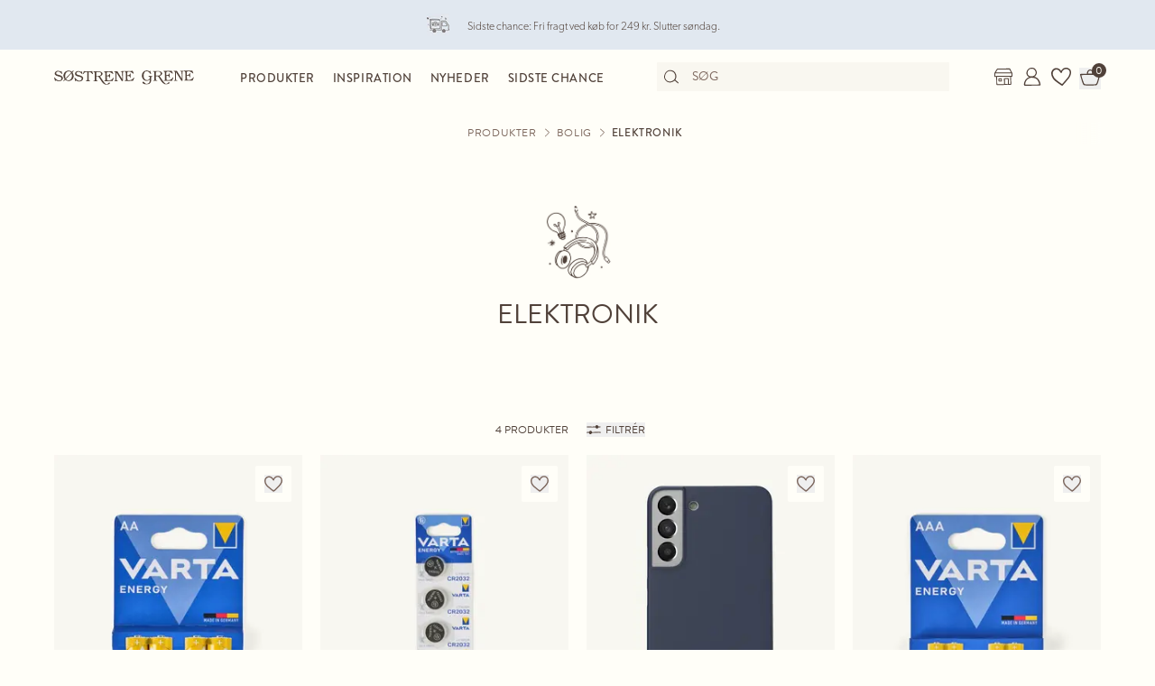

--- FILE ---
content_type: text/html; charset=utf-8
request_url: https://sostrenegrene.com/da/produkter/bolig/elektronik-c-8316
body_size: 12652
content:

<!DOCTYPE html>
<html lang="da">
<head>
    <meta charset="utf-8">
    <meta http-equiv="X-UA-Compatible" content="IE=edge">
    <meta name="viewport" content="width=device-width, initial-scale=1">
    <title>Elektronik | Find elektroniske produkter her | S&#xF8;strene Grene</title>
    <meta property="og:locale" content="da_dk" />
    <meta property="og:site_name" content="Søstrene Grene" />
    <meta name="p:domain_verify" content="b72a268b193765c834c2a4f9f88ba8ff" />
    <meta property="fb:app_id" content="1956948844558260" />
    
        <meta name="google-site-verification" content="FTcsc7Tn2W5UCkaf-JiJrPi5j_6VWkD3st31O03F8rM" />

        <script type="text/javascript">
            window.cookieInformationCustomConfig = {
                acceptFrequency: 180,
                declineFrequency: 14
            };
        </script>
        <script id="CookieConsent" data-culture="DA" src="https://policy.cookieinformation.com/uc.js" data-cbid="dc0519fa-f470-41d7-8153-6108cb88a31e" type="text/javascript"></script>
        <!-- Google Tag Manager -->
        <script>
            window._etmc = window._etmc || [];
            window.dataLayer = window.dataLayer || [];
            function gtag() {
                dataLayer.push(arguments);
            }
            gtag('consent', 'default', {
                ad_storage: 'denied',
                analytics_storage: 'denied',
                ad_user_data: 'denied',
                ad_personalization: 'denied',
                wait_for_update: 500,
            });
            gtag('set', 'ads_data_redaction', true);
            gtag('set', 'url_passthrough', true); 

            window.dataLayer.push({
                originalLocation: document.location.protocol + '//' +
                    document.location.hostname +
                    document.location.pathname +
                    document.location.search
            });

            window.dataLayer.push({
                event: 'originalVariables',
                LoggedInState: 'LoggedOut',
                pageType: "categoryDetails"
            });

            <!-- Google Tag Manager -->
            (function(w,d,s,l,i){w[l]=w[l]||[];w[l].push({'gtm.start':
                    new Date().getTime(),event:'gtm.js'});var f=d.getElementsByTagName(s)[0],
                    j=d.createElement(s),dl=l!='dataLayer'?'&l='+l:'';j.async=true;j.src=
                    'https://www.googletagmanager.com/gtm.js?id=' + i + dl; f.parentNode.insertBefore(j, f);
            })(window, document, 'script', 'dataLayer', 'GTM-PHGK3GG');
        </script>
        <!-- End Google Tag Manager -->

        <link rel="preload" href="/umbraco/api/catalog/searchnew?brandId=&amp;categoryId=16&amp;crossCategory=&amp;page=1&amp;pageSize=48&amp;roomId=&amp;sortBy=&amp;term=" as="fetch" crossorigin>

    <script type="text/javascript">
//<![CDATA[
var __jsnlog_configure = function (JL) {
JL.setOptions({"clientIP": "3.136.156.0:43904, 3.136.156.0",
"requestId": "40001246-0000-c200-b63f-84710c7967bb",
"enabled": true,
"maxMessages": 2147483647});
var logger0=JL();
logger0.setOptions({"userAgentRegex": "^((?!FBAN\\/FBIOS).)*$"});
}; try { __jsnlog_configure(JL); } catch(e) {};
//]]>
</script>

    <meta name="msapplication-TileColor" content="#fffef7">
    <meta name="msapplication-config" content="https://assets.sostrenegrene.com/client/dist/favicon/browserconfig.xml">
    <meta name="theme-color" content="#fffef7">
    <link rel="preload" href="https://use.typekit.net/lcb5gkz.css" as="style" onload="this.onload=null;this.rel='stylesheet'">
    <noscript><link rel="stylesheet" href="https://use.typekit.net/lcb5gkz.css"></noscript>
        <link rel="dns-prefetch" href="https://assets.sostrenegrene.com" crossorigin>
        <link rel="preconnect" href="https://assets.sostrenegrene.com" crossorigin>
        <link rel="dns-prefetch" href="https://media.sostrenegrene.com" crossorigin>
        <link rel="preconnect" href="https://media.sostrenegrene.com" crossorigin>
        <link rel="dns-prefetch" href="https://hello.myfonts.net" crossorigin>
        <link rel="preconnect" href="https://hello.myfonts.net" crossorigin>
        <link rel="dns-prefetch" href="https://policy.cookieinformation.com" crossorigin>
        <link rel="preconnect" href="https://policy.cookieinformation.com" crossorigin>
        <link rel="dns-prefetch" href="https://policy.app.cookieinformation.com" crossorigin>
        <link rel="preconnect" href="https://policy.app.cookieinformation.com" crossorigin>
        <link rel="preconnect" href="https://s.pinimg.com" crossorigin>
        <link rel="preconnect" href="https://ct.pinterest.com" crossorigin>
        <link rel="preconnect" href="https://connect.facebook.net" crossorigin>
        <link rel="preconnect" href="https://www.facebook.com" crossorigin>
        <link rel="preconnect" href="https://track.adform.net" crossorigin>
        <link rel="preconnect" href="https://www.google.dk" crossorigin>
        <link rel="preconnect" href="https://www.google-analytics.com" crossorigin>
        <link rel="preconnect" href="https://analytics.google.com" crossorigin>
        <link rel="preconnect" href="https://stats.g.doubleclick.net" crossorigin>
        <link rel="preconnect" href="https://www.google.com" crossorigin>
        <link rel="preconnect" href="https://www.googletagmanager.com" crossorigin>
        <link rel="preconnect" href="https://siteimproveanalytics.com" crossorigin>
            <link rel="preload" as="script" href="https://assets.sostrenegrene.com/client/dist/assets/main-BCTFyU2L.js" crossorigin />
            <link rel="stylesheet" href="https://assets.sostrenegrene.com/client/dist/assets/index-C1fiOVYO.css" crossorigin />
        <link rel="preload" as="script" href="/da-DK/05E026473771769806801A985480EF70/dictionary.js">
    

    <script type="text/javascript">
            window.mParticle = {
                config: {
                    isDevelopmentMode: false,
                    identityCallback: function (result) { },
                    dataPlan: {
                        planId: 'web',
                        planVersion: 1
                    },
                    v1SecureServiceUrl: 'mp.sostrenegrene.com/webevents/v1/JS/',
                    v2SecureServiceUrl: 'mp.sostrenegrene.com/webevents/v2/JS/',
                    v3SecureServiceUrl: 'mp.sostrenegrene.com/webevents/v3/JS/',
                    configUrl: 'mp.sostrenegrene.com/tags/JS/v2/',
                    identityUrl: 'mp.sostrenegrene.com/identity/v1/',
                    aliasUrl: 'mp.sostrenegrene.com/webevents/v1/identity/'
                },
            };
            (function (t) { window.mParticle = window.mParticle || {}; window.mParticle.EventType = { Unknown: 0, Navigation: 1, Location: 2, Search: 3, Transaction: 4, UserContent: 5, UserPreference: 6, Social: 7, Other: 8 }; window.mParticle.eCommerce = { Cart: {} }; window.mParticle.Identity = {}; window.mParticle.config = window.mParticle.config || {}; window.mParticle.config.rq = []; window.mParticle.config.snippetVersion = 2.3; window.mParticle.ready = function (t) { window.mParticle.config.rq.push(t) }; var e = ["endSession", "logError", "logBaseEvent", "logEvent", "logForm", "logLink", "logPageView", "setSessionAttribute", "setAppName", "setAppVersion", "setOptOut", "setPosition", "startNewSession", "startTrackingLocation", "stopTrackingLocation"]; var o = ["setCurrencyCode", "logCheckout"]; var i = ["identify", "login", "logout", "modify"]; e.forEach(function (t) { window.mParticle[t] = n(t) }); o.forEach(function (t) { window.mParticle.eCommerce[t] = n(t, "eCommerce") }); i.forEach(function (t) { window.mParticle.Identity[t] = n(t, "Identity") }); function n(e, o) { return function () { if (o) { e = o + "." + e } var t = Array.prototype.slice.call(arguments); t.unshift(e); window.mParticle.config.rq.push(t) } } var dpId, dpV, config = window.mParticle.config, env = config.isDevelopmentMode ? 1 : 0, dbUrl = "?env=" + env, dataPlan = window.mParticle.config.dataPlan; dataPlan && (dpId = dataPlan.planId, dpV = dataPlan.planVersion, dpId && (dpV && (dpV < 1 || dpV > 1e3) && (dpV = null), dbUrl += "&plan_id=" + dpId + (dpV ? "&plan_version=" + dpV : ""))); var mp = document.createElement("script"); mp.type = "text/javascript"; mp.async = true; mp.src = "https://mp.sostrenegrene.com/tags/JS/v2/" + t + "/mparticle.js" + dbUrl; var c = document.getElementsByTagName("script")[0]; c.parentNode.insertBefore(mp, c) }
        )("eu1-749e7f6b5e5e6f438c8e26b1772ce4a0");
    </script>

    <script>
        try {
            document.fonts.forEach(function (f) {
                f.family.indexOf('Serendipity') !== -1 && f.load();
            });
        } catch (e) { }
    </script>
    <link rel="apple-touch-icon" sizes="180x180" href="https://assets.sostrenegrene.com/client/dist/favicon/apple-touch-icon.png">
    <link rel="icon" type="image/png" sizes="32x32" href="https://assets.sostrenegrene.com/client/dist/favicon/favicon-32x32.png">
    <link rel="icon" type="image/png" sizes="16x16" href="https://assets.sostrenegrene.com/client/dist/favicon/favicon-16x16.png">
    <link rel="manifest" href="https://assets.sostrenegrene.com/client/dist/favicon/site.webmanifest">
    <link rel="mask-icon" href="https://assets.sostrenegrene.com/client/dist/favicon/safari-pinned-tab.svg" color="#504139">
    <link rel="shortcut icon" href="https://assets.sostrenegrene.com/client/dist/favicon/favicon.ico">
</head>
<body class="bg-white-100">
    <script type="text/javascript" src="/da-DK/05E026473771769806801A985480EF70/dictionary.js" async></script>
    <script>
        window.vertica = {
            pageData: {"messages":{"productIds":null},"entity":{"id":8316,"provider":"category"},"metadata":{"navigationTitle":"Elektronik","seoTitle":"Elektronik | Find elektroniske produkter her | Søstrene Grene","seoDescription":"Leder du efter en højtaler eller høretelefoner i flotte farver og tidløst design? Hos Søstrene Grene kan du finde et alsidigt sortiment af elektronik.","seoImage":null,"url":"https://sostrenegrene.com/da/produkter/bolig/elektronik-c-8316","index":true,"id":"16","languages":[{"language":"da-DK","url":"https://sostrenegrene.com/da/produkter/bolig/elektronik-c-8316"},{"language":"de-CH","url":"https://sostrenegrene.com/de-ch/produkte/wohnen/elektronik-c-8316"},{"language":"de-DE","url":"https://sostrenegrene.com/de/produkte/wohnen/elektronik-c-8316"},{"language":"fr-FR","url":"https://sostrenegrene.com/fr/produits/maison/appareils-electroniques-c-8316"},{"language":"fr-BE","url":"https://sostrenegrene.com/fr-be/produits/maison/appareils-electroniques-c-8316"},{"language":"fr-CH","url":"https://sostrenegrene.com/fr-ch/produits/maison/appareils-electroniques-c-8316"},{"language":"nb-NO","url":"https://sostrenegrene.com/no/produkter/bolig/elektronikk-c-8316"},{"language":"nl-NL","url":"https://sostrenegrene.com/nl/producten/wonen/electronica-c-8316"},{"language":"nl-BE","url":"https://sostrenegrene.com/nl-be/producten/wonen/electronica-c-8316"},{"language":"sv-SE","url":"https://sostrenegrene.com/se/produkter/hem/elektronik-c-8316"},{"language":"en-GB","url":"https://sostrenegrene.com/en-gb/products/home/electronics-c-8316"},{"language":"is-IS","url":"#/home/electronics-c-8316"},{"language":"de-AT","url":"https://sostrenegrene.com/at/produkte/wohnen/elektronik-c-8316"},{"language":"en-IE","url":"https://sostrenegrene.com/ie/products/home/electronics-c-8316"},{"language":"fi-FI","url":"https://sostrenegrene.com/fi/tuotteet/koti/elektroniikka-c-8316"}]},"tracking":{"contentTypeId":1056,"contentId":8316,"contentGroupName":"category_Bolig_Elektronik","contentGroupId":"1056_8239_8316"},"navigation":{"breadcrumb":[{"name":"Søstrene Grene","url":"/da"},{"name":"Produkter","url":"/da/produkter"},{"name":"Bolig","url":"/da/produkter/bolig-c-8239"}],"fullBreadCrumb":[{"name":"Søstrene Grene","url":"/da"},{"name":"System","url":"/da/system"}]},"showChatbot":false,"showWatermelonChatbot":true,"isKreaContext":false,"jsonContent":{"alias":"categoryDetails","content":{"contentId":8316,"categoryId":"16","brandId":null,"title":"Elektronik","headline":"","image":{"focalPoint":{"left":0.5,"top":0.5},"map":null,"width":851,"height":851,"aspectRatio":null,"extension":"png","config":null,"videoId":null,"altText":null,"type":3,"imageType":null,"mediaUrlConfig":{"cdnBaseUrl":"https://contenthub-media.sostrenegrene.com/cdn-cgi/image","sourceUrl":"media/thrcg3bt/sostrenegrene_category_illustration__elektronik.png"},"id":0,"name":"Sostrenegrene Category Illustration Elektronik","url":"https://grene-prod-contenthub-media.azureedge.net/thrcg3bt/sostrenegrene_category_illustration__elektronik.png"},"nextCategoryId":"17","nextCategoryNavigationTitle":"Have","nextCategoryUrl":"/da/produkter/bolig/have-c-10080","crossCategory":null,"isTopCategory":false,"subCategories":[],"siblingsAndSelfCategories":[],"enrichments":[],"blocksBelow":[{"alias":"textBlock","content":{"title":"Se Anna og Claras sortiment af elektronik ","headerType":"h2","text":"<p>Æstetik og praktik kan sagtens gå hånd i hånd, mener søstrene. ”Også når det kommer til elektronik,” siger Clara med et smil. Derfor har søstrene samlet et udvalg af elektronik i funktionelt og elegant design. Udforsk det vidunderlige udvalg af elektronik på siden her.</p>\n<p> </p>\n<p>Få ting kan få én i et kreativt humør som at lytte til skøn musik. ”De skønne toner kan virkelig sætte gang i fantasien,” siger Anna, mens hun maler farverige penselstrøg på hendes nyeste malerprojekt. Brug søstrenes elektronik til at danne ramme for <a href=\"https://sostrenegrene.com/da/produkter/kreativitet-c-8304\">kreative sysler</a> som <a href=\"https://sostrenegrene.com/da/produkter/kreativitet/garn-og-handarbejde/strik-c-8356\">strik</a>, <a href=\"https://sostrenegrene.com/da/produkter/kreativitet/garn-og-handarbejde/haekling-c-8357\">hækling</a> eller <a href=\"https://sostrenegrene.com/da/produkter/kreativitet/kunst-og-malerartikler-c-8352\">maling</a>. ”Mangler De et nyt kreativt projekt?” spørger Clara. <a href=\"https://sostrenegrene.com/da/diy\">De kan finde inspiration i søstrenes vidunderlige DIY-univers her</a>.  </p>","alignment":"Left","textColor":"theme-1","backgroundColor":null,"spacing":{"bottom":"Small","top":"Small"},"availability":null,"anchorLink":null}},{"alias":"textBlock","content":{"title":"Få elektronik, der pynter hjemmet ","headerType":"h2","text":"<p>Elektronik skal ikke være kedeligt at se på, og søstrene gør en dyd ud af at finde elektronikfund som kan pynte flot i indretningen af hjemmet. ”Bløde former og varme farver,” siger Anna med et smil, mens hun placerer en højtaler på søstrenes <a href=\"https://sostrenegrene.com/da/produkter/bolig/mobler/borde-c-8317\">bord</a> på <a href=\"https://sostrenegrene.com/da/rum/kontor-r-8300\">kontoret</a>. Uanset om De mangler elektronik til <a href=\"https://sostrenegrene.com/da/rum/stue-r-8295\">stuen</a>, <a href=\"https://sostrenegrene.com/da/rum/sovevaerelse-r-8296\">soveværelset</a> eller <a href=\"https://sostrenegrene.com/da/rum/kokken-r-8240\">køkkenet</a>, så kan De utvivlsomt finde elektronik efter Deres smag i søstrenes alsidige udvalg.</p>\n<p> </p>\n<p>I Anna og Claras samling finder De blandt andet højtalere, høretelefoner og opladere – alt sammen i elegant design og flotte farver. Udforsk også <a href=\"https://sostrenegrene.com/da/produkter/bolig/interior-c-8312\">søstrenes store udvalg af smukt interiør</a>, som De også kan udsmykke Deres hjem med. ”En farverig højtaler her, en farverig <a href=\"https://sostrenegrene.com/da/produkter/bolig/interior/lamper-c-8328\">lampe</a> der,” oplister Anna med begejstring.</p>","alignment":"Left","textColor":"theme-1","backgroundColor":null,"spacing":{"bottom":"Small","top":"Small"},"availability":null,"anchorLink":null}},{"alias":"textBlock","content":{"title":"Medbring Deres elektronik ","headerType":"h2","text":"<p>I Anna og Claras udvalg finder De også elektronik, som er nemt at tage med sig. ”En yderst praktisk detalje,” siger Clara, mens hun lægger et par høretelefoner i <a href=\"https://sostrenegrene.com/da/produkter/accessories/punge-og-tasker-c-8411\">tasken</a>. Find blandt andet små højtalere, som De kan tage med Dem på en tur i det fri, eller smarte høretelefoner, så De kan lytte til musik, mens De er på farten.</p>\n<p>Udforsk også <a href=\"https://sostrenegrene.com/da/produkter/accessories/pa-farten-c-8416\">søstrenes udvalg af pænt og praktisk udstyr til når De er på farten her</a>.</p>","alignment":"Left","textColor":"theme-1","backgroundColor":null,"spacing":{"bottom":"Small","top":"Small"},"availability":null,"anchorLink":null}}],"hideBreadcrumbPath":false,"blocks":null}}},
            searchContext: {"batchSearchResultUrl":"/da/sogning"},
            footerNavigation: {"linkGroupAboveGraphics":[{"title":"Populære temaer","links":[{"name":"Børnefødselsdag","target":null,"url":"/da/inspiration/bornefodselsdag-t-1321"},{"name":"Fastelavn","target":null,"url":"/da/inspiration/fastelavn-t-1322"},{"name":"Halloween","target":null,"url":"/da/inspiration/halloween-t-4598"},{"name":"Påske","target":null,"url":"/da/inspiration/paske-t-4600"},{"name":"Bryllup","target":null,"url":"/da/inspiration/bryllup-t-4597"},{"name":"Barnedåb og babyshower","target":null,"url":"/da/inspiration/barnedab-t-4599"},{"name":"Havefest","target":null,"url":"da/inspiration/havefest-t-4602"},{"name":"Vidunderligt uderum","target":null,"url":"/da/inspiration/vidunderligt-uderum-t-10535"},{"name":"Kreative vægge","target":null,"url":"/da/inspiration/kreative-vaegge-t-10544"},{"name":"Opbevaring og praktik","target":null,"url":"/da/inspiration/opbevaring-og-praktik-t-10539"}],"noFollow":false,"trackingName":""},{"title":"DIY-projekter","links":[{"name":"Strik","target":null,"url":"/da/inspiration/strik-h-1712"},{"name":"Hækling","target":null,"url":"/da/inspiration/haekling-h-4796"},{"name":"Gaveindpakning","target":null,"url":"/da/inspiration/gaveindpakning-h-1405"},{"name":"Interiør og dekoration","target":null,"url":"/da/inspiration/interior-og-dekoration-h-1387"},{"name":"Kreativ med børn","target":null,"url":"/da/inspiration/kreativ-med-born-h-1619"},{"name":"Nål og tråd","target":null,"url":"/da/inspiration/nal-og-trad-h-4801"},{"name":"Smykker og accessories","target":null,"url":"/da/inspiration/smykker-og-accessories-h-1372"},{"name":"Kreativt genbrug","target":null,"url":"/da/inspiration/kreativt-genbrug-h-4794"},{"name":"Mal og tegn","target":null,"url":"/da/inspiration/mal-og-tegn-h-4750"},{"name":"Strygeperler","target":null,"url":"/da/inspiration/strygeperler-h-4816"}],"noFollow":false,"trackingName":""}],"graphicsDesktop":{"focalPoint":{"left":0.5,"top":0.5},"map":null,"width":0,"height":0,"aspectRatio":null,"extension":"svg","config":null,"videoId":null,"altText":null,"type":3,"imageType":null,"mediaUrlConfig":{"cdnBaseUrl":"https://assets.sostrenegrene.com/cdn-cgi/image","sourceUrl":"media/uzwdwfs0/footer_desktop_2024.svg"},"id":23486,"name":"Footer Desktop 2024","url":"https://assets.sostrenegrene.com/media/uzwdwfs0/footer_desktop_2024.svg"},"graphicsMobile":{"focalPoint":{"left":0.5,"top":0.5},"map":null,"width":0,"height":0,"aspectRatio":null,"extension":"svg","config":null,"videoId":null,"altText":null,"type":3,"imageType":null,"mediaUrlConfig":{"cdnBaseUrl":"https://assets.sostrenegrene.com/cdn-cgi/image","sourceUrl":"media/45be1guy/footer_mobil_2024.svg"},"id":23487,"name":"Footer Mobil 2024","url":"https://assets.sostrenegrene.com/media/45be1guy/footer_mobil_2024.svg"},"linkGroupBelowGraphics":[{"title":"Shop","links":[{"name":"Bolig","target":"","url":"https://sostrenegrene.com/da/produkter/bolig-c-8239"},{"name":"Kreativitet","target":"","url":"https://sostrenegrene.com/da/produkter/kreativitet-c-8304"},{"name":"Fest","target":"","url":"https://sostrenegrene.com/da/produkter/fest-c-8305"},{"name":"Kontorartikler","target":"","url":"https://sostrenegrene.com/da/produkter/kontorartikler-c-8306"},{"name":"Børn","target":"","url":"https://sostrenegrene.com/da/produkter/born-c-8307"},{"name":"Accessories","target":"","url":"https://sostrenegrene.com/da/produkter/accessories-c-8308"},{"name":"Mad og drikke","target":"","url":"https://sostrenegrene.com/da/produkter/mad-og-drikke-c-8309"},{"name":"Skønhed","target":"","url":"https://sostrenegrene.com/da/produkter/skonhed-c-8310"},{"name":"Fortrinlige kup","target":null,"url":"/da/landing/fortrinlige-kup"},{"name":"Rum","target":null,"url":"https://sostrenegrene.com/da/rum"},{"name":"Sidste chance","target":null,"url":"/da/landing/sidste-chance"},{"name":"Jul","target":"","url":"https://sostrenegrene.com/da/produkter/jul-c-8574"},{"name":"Påske","target":"","url":"https://sostrenegrene.com/da/produkter/paske-c-10507"}],"noFollow":false,"trackingName":""},{"title":"Følg Anna og Clara","links":[{"name":"Facebook","target":"_blank","url":"https://www.facebook.com/sostrenegreneDK"},{"name":"Pinterest","target":"_blank","url":"https://www.pinterest.com/sostrenegrenes/"},{"name":"Instagram","target":"_blank","url":"https://www.instagram.com/sostrenegrene"},{"name":"TikTok","target":"_blank","url":"https://www.tiktok.com/@sostrenegrene"},{"name":"LinkedIn","target":"_blank","url":"https://www.linkedin.com/company/sostrene-grenes-import-a-s"},{"name":"YouTube","target":null,"url":"https://www.youtube.com/user/sostrenegrene"},{"name":"Threads","target":null,"url":"https://www.threads.net/@sostrenegrene"}],"noFollow":false,"trackingName":""},{"title":"Søstrene Grene","links":[{"name":"Anna og Clara","target":null,"url":"/da/anna-og-clara"},{"name":"Ansvarlighed","target":null,"url":"/da/ansvarlighed"},{"name":"Persondatapolitik","target":null,"url":"/da/persondatapolitik"},{"name":"Overensstemmelseserklæringer","target":null,"url":"/da/overensstemmelseserklaeringer"},{"name":"Presse","target":"_blank","url":"https://press.sostrenegrene.com/da"},{"name":"Karriere i butik","target":"_blank","url":"https://jobs.sostrenegrene.com/da"},{"name":"Karriere på HQ","target":"_blank","url":"https://career.sostrenegrene.com/"},{"name":"Tilbagekaldelser","target":"_blank","url":"https://press.sostrenegrene.com/da/tilbagekaldelser"},{"name":"Find butik","target":null,"url":"/da/butikker"},{"name":"Creating Moments","target":"_blank","url":"https://creatingmoments.com/da"},{"name":"Whistleblower","target":null,"url":"/da/whistleblower"}],"noFollow":false,"trackingName":""},{"title":"Kundeservice","links":[{"name":"Kontakt","target":null,"url":"/da/kundeservice"},{"name":"FAQ","target":null,"url":"/da/faq"},{"name":"Levering","target":null,"url":"/da/kundeservice/levering"},{"name":"Reklamation og returnering","target":null,"url":"/da/kundeservice/returnering-og-reklamation"},{"name":"Handelsbetingelser","target":null,"url":"/da/handelsbetingelser"},{"name":"Cookie-politik","target":null,"url":"/da/cookie-politik"},{"name":"Pixel ansvarsfraskrivelse","target":null,"url":"/da/kundeservice/pixel-ansvarsfraskrivelse"},{"name":"Konkurrencevilkår","target":null,"url":"/da/kundeservice/konkurrencevilkar"},{"name":"Smiley-ordningen​","target":null,"url":"/da/ansvarlighed/produkter/smiley-ordningen"},{"name":"B2B","target":null,"url":"/da/landing/b2b"}],"noFollow":false,"trackingName":""}],"appInfoBlockText":"Udforsk Søstrene Grenes app fyldt med inspiration og vidunderlige produkter","appInfoBlockImage":{"focalPoint":{"left":0.5,"top":0.5},"map":null,"width":375,"height":2649,"aspectRatio":null,"extension":"png","config":null,"videoId":null,"altText":"","type":3,"imageType":null,"mediaUrlConfig":{"cdnBaseUrl":"https://assets.sostrenegrene.com/cdn-cgi/image","sourceUrl":"media/cw1bz4pg/dk_app_content_-footer_-web_januar2023.png"},"id":14570,"name":"DK App Content Footer Web Januar2023","url":"https://assets.sostrenegrene.com/media/cw1bz4pg/dk_app_content_-footer_-web_januar2023.png"},"annaAndClaraBlockText":"Mens Anna er kreativ æstetiker, er Clara praktisk og organiseret. Til sammen repræsenterer de to søstre alt det, Søstrene Grene byder på.","annaAndClaraBlockLink":{"name":"Lær Anna og Clara at kende","target":null,"url":"/da/anna-og-clara"},"annaAndClaraBlockTitle":"Mød Anna og Clara"},
            kreaHeaderNavigation: null,
            kreaFooterNavigation: null,
            kreaNewsletterSignupConsentText: "",
            kreaPrivacyPolicyUrl: null,
            isKreaContext: false,
            pageDisclaimer : "",
            serverCultures: [{"name":"Österreich","language":"Deutsch","url":"/at","isoCode":"de-AT","hidden":false},{"name":"Belgique","language":"Français","url":"/fr-be","isoCode":"fr-BE","hidden":false},{"name":"België","language":"Nederlands","url":"/nl-be","isoCode":"nl-BE","hidden":false},{"name":"Schweiz","language":"Deutsch","url":"/de-ch","isoCode":"de-CH","hidden":false},{"name":"Suisse","language":"Français","url":"/fr-ch","isoCode":"fr-CH","hidden":false},{"name":"Danmark","language":"Dansk","url":"/da","isoCode":"da-DK","hidden":false},{"name":"Deutschland","language":"Deutsch","url":"/de","isoCode":"de-DE","hidden":false},{"name":"Suomi","language":"Suomen kieli","url":"/fi","isoCode":"fi-FI","hidden":false},{"name":"France","language":"Français","url":"/fr","isoCode":"fr-FR","hidden":false},{"name":"United Kingdom","language":"English","url":"/en-gb","isoCode":"en-GB","hidden":false},{"name":"Ireland","language":"English","url":"/ie","isoCode":"en-IE","hidden":false},{"name":"Nederland","language":"Nederlands","url":"/nl","isoCode":"nl-NL","hidden":false},{"name":"Norge","language":"Norsk","url":"/no","isoCode":"nb-NO","hidden":false},{"name":"Sverige","language":"Svenska","url":"/se","isoCode":"sv-SE","hidden":false}],
            culture: "da-DK",
            language: "da",
            market: "DK",
            enableStoreInventory: true,
            mfl10Enabled: true,
            enableGeoCoding: false,
            enableBackendPurchaseTracking: false,
            enableReceiptHero: true,
            marketUrl: "/da",
            currencyCode: "DKK", 
            storeListUrl: "/da/butikker",
            baseUrl: "sostrenegrene.com",
            cdnUrl: "https://assets.sostrenegrene.com",
            isProduction: true,
            checkoutContext: {
                hasCheckout: true,
                checkoutUrl: "/da/kassen",
                checkoutTermsUrl: "/da/handelsbetingelser",
                disableLoginPromotion: false,
                validatePostalCodeAndCity: true,
                deliveryInfoUrl: "/da/kundeservice/levering",
                footerInformation: [{"icon":"https://assets.sostrenegrene.com/media/tfpmbsht/delivery.svg","title":"Levering og returnering","text":"<p><strong>Levering</strong></p>\n<p>Forventet leveringstid fra ordreafgivelse er 1-3 hverdage. Vi leverer kun i Danmark, dog ikke Grønland og Færøerne. Den forventede leveringstid kan variere i spidsbelastningsperioder. Pakken kan også afhentes ved Søstrene Grenes webshop i Viby J.</p>\n<p><a rel=\"noopener\" href=\"/da/kundeservice/levering\" target=\"_blank\" title=\"Levering\">Læs mere om levering</a></p>\n<p><strong><br>Returnering</strong></p>\n<p>De kan returnere Deres onlinekøb i op til 30 dage, efter De har modtaget varerne. De står selv for betaling af returfragten. Ved brug af den medsendte returlabel fratrækkes 34,95 kr. Deres tilgodehavende. Møbelvarer kan dog returneres uden beregning ved brug af det medsendte returlabel.<br><br>Det er også muligt at returnere varer, som er købt online, i vores fysiske butikker. Husk i så fald at medbringe Deres udfyldte returseddel.</p>\n<p>Madvarer byttes ikke af hensyn til hygiejne.</p>\n<p><a rel=\"noopener\" href=\"/da/kundeservice/returnering-og-reklamation\" target=\"_blank\" title=\"Returnering og reklamation\">Læs mere om returnering</a></p>"},{"icon":"https://assets.sostrenegrene.com/media/g2fo0mdt/lock.svg","title":"Sikkerhed","text":"<p>Når De anvender betalingskort på sostrenegrene.com og i Søstrene Grenes app, er det kun Søstrene Grenes PCI-certificerede samarbejdspartner – og ikke Søstrene Grene – som får adgang til Deres kortoplysninger. Behandling af Deres kortoplysninger er derfor alene en sag mellem Dem og Søstrene Grenes PCI-certificerede samarbejdspartner, selvom det sker, mens De benytter sostrenegrene.com eller Søstrene Grenes app.</p>"}],
                upsaleStepUrl: "/da/kassen/fristende-fund"
            },
            compliancePageUrl: "/da/ansvarlighed/produkter#anchor-z2qguwqu",
            privacyPolicyUrl: "/da/persondatapolitik",
            availableCountries: [{"countryCode":"AL","phonePrefix":"+355","isMarket":false,"postalCodePattern":null,"phoneMinLength":8,"phoneMaxLength":9,"phoneNumberPattern":null,"removeLeadingZero":false},{"countryCode":"AD","phonePrefix":"+376","isMarket":false,"postalCodePattern":null,"phoneMinLength":6,"phoneMaxLength":9,"phoneNumberPattern":null,"removeLeadingZero":false},{"countryCode":"BE","phonePrefix":"+32","isMarket":true,"postalCodePattern":"^[0-9]{4}$","phoneMinLength":8,"phoneMaxLength":10,"phoneNumberPattern":null,"removeLeadingZero":false},{"countryCode":"BA","phonePrefix":"+387","isMarket":false,"postalCodePattern":null,"phoneMinLength":8,"phoneMaxLength":9,"phoneNumberPattern":null,"removeLeadingZero":false},{"countryCode":"BG","phonePrefix":"+359","isMarket":false,"postalCodePattern":null,"phoneMinLength":7,"phoneMaxLength":9,"phoneNumberPattern":null,"removeLeadingZero":false},{"countryCode":"DK","phonePrefix":"+45","isMarket":true,"postalCodePattern":"^[0-9]{4}$","phoneMinLength":8,"phoneMaxLength":8,"phoneNumberPattern":null,"removeLeadingZero":false},{"countryCode":"EE","phonePrefix":"+372","isMarket":false,"postalCodePattern":null,"phoneMinLength":7,"phoneMaxLength":8,"phoneNumberPattern":null,"removeLeadingZero":false},{"countryCode":"FI","phonePrefix":"+358","isMarket":true,"postalCodePattern":"^[0-9]{5}$","phoneMinLength":5,"phoneMaxLength":12,"phoneNumberPattern":null,"removeLeadingZero":false},{"countryCode":"FR","phonePrefix":"+33","isMarket":true,"postalCodePattern":"^[0-9]{5}$","phoneMinLength":9,"phoneMaxLength":10,"phoneNumberPattern":"^(6\\d{8}|7\\d{8}|06\\d{8}|07\\d{8})$","removeLeadingZero":true},{"countryCode":"FO","phonePrefix":"+298","isMarket":true,"postalCodePattern":null,"phoneMinLength":6,"phoneMaxLength":6,"phoneNumberPattern":null,"removeLeadingZero":false},{"countryCode":"GR","phonePrefix":"+30","isMarket":false,"postalCodePattern":null,"phoneMinLength":10,"phoneMaxLength":10,"phoneNumberPattern":null,"removeLeadingZero":false},{"countryCode":"NL","phonePrefix":"+31","isMarket":true,"postalCodePattern":"^[1-9]\\d{3}[\\s-]?[a-zA-Z]{2,}$","phoneMinLength":9,"phoneMaxLength":10,"phoneNumberPattern":null,"removeLeadingZero":false},{"countryCode":"IE","phonePrefix":"+353","isMarket":true,"postalCodePattern":"^[a-zA-Z]\\w{2}\\s?\\w{4}$","phoneMinLength":7,"phoneMaxLength":10,"phoneNumberPattern":null,"removeLeadingZero":false},{"countryCode":"IS","phonePrefix":"+354","isMarket":true,"postalCodePattern":null,"phoneMinLength":7,"phoneMaxLength":9,"phoneNumberPattern":null,"removeLeadingZero":false},{"countryCode":"IT","phonePrefix":"+39","isMarket":false,"postalCodePattern":null,"phoneMinLength":6,"phoneMaxLength":12,"phoneNumberPattern":null,"removeLeadingZero":false},{"countryCode":"XK","phonePrefix":"+383","isMarket":false,"postalCodePattern":null,"phoneMinLength":8,"phoneMaxLength":8,"phoneNumberPattern":null,"removeLeadingZero":false},{"countryCode":"HR","phonePrefix":"+385","isMarket":false,"postalCodePattern":null,"phoneMinLength":8,"phoneMaxLength":9,"phoneNumberPattern":null,"removeLeadingZero":false},{"countryCode":"LV","phonePrefix":"+371","isMarket":false,"postalCodePattern":null,"phoneMinLength":8,"phoneMaxLength":8,"phoneNumberPattern":null,"removeLeadingZero":false},{"countryCode":"LI","phonePrefix":"+423","isMarket":false,"postalCodePattern":null,"phoneMinLength":3,"phoneMaxLength":12,"phoneNumberPattern":null,"removeLeadingZero":false},{"countryCode":"LT","phonePrefix":"+370","isMarket":false,"postalCodePattern":null,"phoneMinLength":8,"phoneMaxLength":8,"phoneNumberPattern":null,"removeLeadingZero":false},{"countryCode":"LU","phonePrefix":"+352","isMarket":false,"postalCodePattern":null,"phoneMinLength":8,"phoneMaxLength":12,"phoneNumberPattern":null,"removeLeadingZero":false},{"countryCode":"MT","phonePrefix":"+356","isMarket":false,"postalCodePattern":null,"phoneMinLength":8,"phoneMaxLength":8,"phoneNumberPattern":null,"removeLeadingZero":false},{"countryCode":"MD","phonePrefix":"+373","isMarket":false,"postalCodePattern":null,"phoneMinLength":8,"phoneMaxLength":8,"phoneNumberPattern":null,"removeLeadingZero":false},{"countryCode":"MC","phonePrefix":"+377","isMarket":false,"postalCodePattern":null,"phoneMinLength":8,"phoneMaxLength":9,"phoneNumberPattern":null,"removeLeadingZero":false},{"countryCode":"ME","phonePrefix":"+382","isMarket":false,"postalCodePattern":null,"phoneMinLength":8,"phoneMaxLength":8,"phoneNumberPattern":null,"removeLeadingZero":false},{"countryCode":"MK","phonePrefix":"+389","isMarket":false,"postalCodePattern":null,"phoneMinLength":8,"phoneMaxLength":8,"phoneNumberPattern":null,"removeLeadingZero":false},{"countryCode":"NO","phonePrefix":"+47","isMarket":true,"postalCodePattern":"^[0-9]{4}$","phoneMinLength":4,"phoneMaxLength":12,"phoneNumberPattern":null,"removeLeadingZero":false},{"countryCode":"PL","phonePrefix":"+48","isMarket":false,"postalCodePattern":null,"phoneMinLength":9,"phoneMaxLength":9,"phoneNumberPattern":null,"removeLeadingZero":false},{"countryCode":"PT","phonePrefix":"+351","isMarket":false,"postalCodePattern":null,"phoneMinLength":9,"phoneMaxLength":9,"phoneNumberPattern":null,"removeLeadingZero":false},{"countryCode":"RO","phonePrefix":"+40","isMarket":false,"postalCodePattern":null,"phoneMinLength":9,"phoneMaxLength":9,"phoneNumberPattern":null,"removeLeadingZero":false},{"countryCode":"SM","phonePrefix":"+378","isMarket":false,"postalCodePattern":null,"phoneMinLength":6,"phoneMaxLength":12,"phoneNumberPattern":null,"removeLeadingZero":false},{"countryCode":"CH","phonePrefix":"+41","isMarket":true,"postalCodePattern":"^[1-9]\\d{3}$","phoneMinLength":9,"phoneMaxLength":9,"phoneNumberPattern":null,"removeLeadingZero":false},{"countryCode":"RS","phonePrefix":"+381","isMarket":false,"postalCodePattern":null,"phoneMinLength":8,"phoneMaxLength":10,"phoneNumberPattern":null,"removeLeadingZero":false},{"countryCode":"SK","phonePrefix":"+421","isMarket":false,"postalCodePattern":null,"phoneMinLength":9,"phoneMaxLength":9,"phoneNumberPattern":null,"removeLeadingZero":false},{"countryCode":"SI","phonePrefix":"+386","isMarket":false,"postalCodePattern":null,"phoneMinLength":8,"phoneMaxLength":8,"phoneNumberPattern":null,"removeLeadingZero":false},{"countryCode":"ES","phonePrefix":"+34","isMarket":false,"postalCodePattern":null,"phoneMinLength":3,"phoneMaxLength":9,"phoneNumberPattern":null,"removeLeadingZero":false},{"countryCode":"GB","phonePrefix":"+44","isMarket":true,"postalCodePattern":"^[A-Za-z]{1,2}[0-9Rr][0-9A-Za-z]? ?[0-9][ABD-HJLNP-UW-Zabd-hjlnp-uw-z]{2}$","phoneMinLength":7,"phoneMaxLength":10,"phoneNumberPattern":null,"removeLeadingZero":false},{"countryCode":"SE","phonePrefix":"+46","isMarket":true,"postalCodePattern":"^\\d{3}\\s?\\d{2}$","phoneMinLength":6,"phoneMaxLength":9,"phoneNumberPattern":null,"removeLeadingZero":false},{"countryCode":"CZ","phonePrefix":"+420","isMarket":false,"postalCodePattern":null,"phoneMinLength":9,"phoneMaxLength":9,"phoneNumberPattern":null,"removeLeadingZero":false},{"countryCode":"DE","phonePrefix":"+49","isMarket":true,"postalCodePattern":"^[0-9]{5}$","phoneMinLength":3,"phoneMaxLength":12,"phoneNumberPattern":null,"removeLeadingZero":false},{"countryCode":"UA","phonePrefix":"+380","isMarket":false,"postalCodePattern":null,"phoneMinLength":9,"phoneMaxLength":9,"phoneNumberPattern":null,"removeLeadingZero":false},{"countryCode":"HU","phonePrefix":"+36","isMarket":false,"postalCodePattern":null,"phoneMinLength":8,"phoneMaxLength":9,"phoneNumberPattern":null,"removeLeadingZero":false},{"countryCode":"AT","phonePrefix":"+43","isMarket":true,"postalCodePattern":"^[0-9]{4}$","phoneMinLength":4,"phoneMaxLength":13,"phoneNumberPattern":null,"removeLeadingZero":false},{"countryCode":"VA","phonePrefix":"+379","isMarket":false,"postalCodePattern":null,"phoneMinLength":6,"phoneMaxLength":12,"phoneNumberPattern":null,"removeLeadingZero":false}],
            userContext: {
                hasLogin: true,
                fbLoginEnabled: true,
                appleLoginEnabled: false,
                loginScreenFooterLinks: [],
                myPageUrl: "/da/min-side",
                myPersonalInformationUrl: "",
                myPageFavoriteProductsUrl: "/da/min-side/gemte-produkter",
                newsletterSignupConsentText: "Ja, send meddelelser med inspiration, kampagner, produkter, begivenheder samt kundeunders&#xF8;gelser. Ved at acceptere, vil De modtage indhold og anbefalinger, tilpasset Dem via e-mail og sms (samt evt. Facebook, Instagram, Google, Youtube og Pinterest). De kan til enhver tid &#xE6;ndre Deres pr&#xE6;ferencer eller afmelde Dem. L&#xE6;s {0}."
            },
            diyListUrl: "/da/diy",
            
            frontendLogging: [],
            paymentProviderSettingsModel:{"environment":"live","clientKey":"live_5HLEW6OIKNF3XBBN7W3UXSSJZUH4HJNP"},
            appContext: {
                appleStoreLink: "https://apps.apple.com/dk/app/s%C3%B8strene-grene/id1574504323",
                googleStoreLink: "https://play.google.com/store/apps/details?id=com.sostrenegrene",
                appleStoreImage: {"focalPoint":{"left":0.5,"top":0.5},"map":null,"width":239,"height":80,"aspectRatio":null,"extension":"png","config":null,"videoId":null,"altText":"","type":3,"imageType":null,"mediaUrlConfig":{"cdnBaseUrl":"https://assets.sostrenegrene.com/cdn-cgi/image","sourceUrl":"media/ltzhh53o/app-store-badge-apple-da.png"},"id":9327,"name":"App.Store.Badge.Apple Da","url":"https://assets.sostrenegrene.com/media/ltzhh53o/app-store-badge-apple-da.png"},
                googleStoreImage: {"focalPoint":{"left":0.5,"top":0.5},"map":null,"width":270,"height":80,"aspectRatio":null,"extension":"png","config":null,"videoId":null,"altText":"","type":3,"imageType":null,"mediaUrlConfig":{"cdnBaseUrl":"https://assets.sostrenegrene.com/cdn-cgi/image","sourceUrl":"media/fucntxpb/app-store-badge-google-da.png"},"id":9328,"name":"App.Store.Badge.Google Da","url":"https://assets.sostrenegrene.com/media/fucntxpb/app-store-badge-google-da.png"}
            }
        };
    </script>
    <script type="text/javascript" src="/da-DK/d350fb5aa96644ccaf16c498ad6e9798/legal.js" defer></script>
        <script>
                window.vertica.chat = {
                    watermelonConfig: {
                        widgetId: "OJRGpQC3gXZ",
                        settingsId: "13673",
                        widgetIdInline: "",
                        settingsIdInline: "",
                },
                };
            </script>

        <!-- Google Tag Manager (noscript) -->
        <noscript><iframe src="https://www.googletagmanager.com/ns.html?id=GTM-PHGK3GG" height="0" width="0" style="display:none;visibility:hidden" title="Google Tag Manager Noscript frame"></iframe></noscript>
        <!-- End Google Tag Manager (noscript) -->

    <div id="app"></div>

            <script type="module" src="https://assets.sostrenegrene.com/client/dist/assets/main-BCTFyU2L.js" crossorigin></script>

    <script type="text/javascript">
            var legazyBrowser = !!window.MSInputMethodContext && !!window.document.documentMode;
            var isEdge = !legazyBrowser && !!window.StyleMedia;

            function loadAppJs(src, filename, onError, onSuccess) {
                var js = document.createElement("script");
                js.type = "text/javascript";
                js.src = src + filename;
                js.onerror = onError;
                if (onSuccess) {
                    js.onload = onSuccess;
                }
                document.body.appendChild(js);
            }

            if (legazyBrowser || isEdge) {
                loadAppJs('/client/dist/', 'oldbrowser.js');
            }
        </script>

        <script src=""
                data-consent-src="https://script.historianhq.com/e47870c8c97c489f8f415b5bee4c1701"
                data-category-consent="cookie_cat_marketing"
                type='text/javascript'
                defer>
            </script>
</body>
</html>

--- FILE ---
content_type: application/x-javascript
request_url: https://assets.sostrenegrene.com/client/dist/assets/NotificationBar-CP8hbhYa.js
body_size: 783
content:
import{ab as a,aq as e,ar as l,a5 as t,x as n}from"./main-BCTFyU2L.js";import{w as i,a as r,A as u,y as o,B as s,a0 as v,M as c,a1 as d,D as f,G as g,E as m,N as b,O as h,S as k,F as p,P as x,a6 as y,J as w,R as C,V as B}from"./vendor-C6tRRbkz.js";const H={class:"o-container pt-20 pb-15"},_={class:"flex items-center"},R={key:0,class:"lg:ml-auto -mt-4 lg:-mt-6 pr-20"},M={class:"h-20 w-20 lg:h-25 lg:w-25"},N=["innerHTML"],O=i({__name:"NotificationBar",setup(i){var O;const T=r(null),j=r(null),q=r(!0===(null==(O=a.notificationBar)?void 0:O.expandedByDefault)),A=r(!1),D=u(()=>a.notificationBar),L=u(()=>{var l;return e((null==(l=a.notificationBar)?void 0:l.textColor)||"")}),$=u(()=>{var a;return{backgroundColor:null==(a=D.value)?void 0:a.backgroundColor}}),z=u(()=>l()?null:{height:!0===q.value&&A.value&&j.value?`${j.value.scrollHeight}px`:"20px"}),E=u(()=>{var a,e;return!l()&&A.value&&(null==(a=j.value)?void 0:a.scrollHeight)!==(null==(e=j.value)?void 0:e.clientHeight)}),F=()=>{q.value=!q.value},G=r(null);return o(async()=>{await s(),A.value=!0,await s(),G.value=new ResizeObserver(a=>{for(let e of a){const a=e.contentRect.height;t.setNotificationbarHeight(a)}}),T.value&&G.value.observe(T.value)}),v(()=>{var a;T.value&&(null==(a=G.value)||a.unobserve(T.value))}),(a,e)=>{const l=c("CTA"),t=c("c-icon"),i=d("delegate-html-links");return D.value?(m(),f("aside",{key:0,ref_key:"notificationbarRef",ref:T,style:y($.value),class:w([L.value,"c-notification-bar"]),"notification-bar":""},[b("div",H,[b("div",_,[D.value.icon?(m(),f("div",R,[b("div",M,[x(n,{class:"aspect-square","image-url":D.value.icon.url,"media-url-config":D.value.icon.mediaUrlConfig,"alt-text":D.value.text,"bg-color":D.value.backgroundColor,"is-notification-bar":!0,height:50,width:50},null,8,["image-url","media-url-config","alt-text","bg-color"])])])):g("",!0),e[1]||(e[1]=h()),k((m(),f("div",{ref_key:"body",ref:j,class:w(["c-notification-bar--body text-12 leading-18 wysiwyg duration-100 u-trans-height u-trans-func max-w-670 pr-10 overflow-y-hidden text-ellipsis lg:text-center",{"ml-auto":!D.value.icon,"mr-auto flex items-center":!E.value&&A.value,"--narrow":!q.value}]),style:y(z.value)},[b("span",{innerHTML:D.value.text},null,8,N),e[0]||(e[0]=h()),D.value.link.name||D.value.link.url?(m(),p(l,{key:0,to:D.value.link&&D.value.link.url,target:D.value.link&&D.value.link.target,class:"underline pl-3"},{default:C(()=>[h(B(D.value.link.name||D.value.link.url),1)]),_:1},8,["to","target"])):g("",!0)],6)),[[i]]),e[2]||(e[2]=h()),E.value?(m(),p(l,{key:1,"aria-label":a.$translate("generic.Open"),class:"mr-auto mb-auto",onClick:F},{default:C(()=>[x(t,{name:"chevron",width:"11",class:w(["-mt-5 u-trans-transform duration-100",{"u-reverse-rotate-90":!q.value,"u-rotate-90":q.value}])},null,8,["class"])]),_:1},8,["aria-label"])):g("",!0)])])],6)):g("",!0)}}});export{O as default};


--- FILE ---
content_type: application/x-javascript
request_url: https://assets.sostrenegrene.com/client/dist/assets/EnergyLabelOverlay-D-OH9dz_.js
body_size: 749
content:
import{b as e,a0 as l}from"./main-BCTFyU2L.js";import{w as a,a as s,A as n,y as r,a0 as t,M as o,F as u,E as d,R as i,N as v,O as c,D as m,G as b,V as y,P as f}from"./vendor-C6tRRbkz.js";const g={class:"bg-white-100 relative z-3 min-h-screen my-auto px-20 w-full"},p={class:"h-56 border-b border-sand-40 flex"},w={class:"flex-grow leading-13 text-center md:text-left my-auto -mr-20 font-brandon text-13 font-medium uppercase"},h=["aria-label"],x={key:0},C={class:"flex flex-col items-center"},k=["src","alt"],O={class:"w-full border-t border-b border-sand-40 py-24"},$={class:"flex justify-between"},j=a({__name:"EnergyLabelOverlay",setup(a){const j=s(!1),E=s(null),_=n(()=>{var e,l;const a=null==(l=null==(e=E.value)?void 0:e.labellingsFlattened)?void 0:l[0];if(a)return a.energyClass?a:void 0}),F=n(()=>{var e,l;return _.value?`${null==(e=_.value.energyClass)?void 0:e.key} ${null==(l=_.value.energyClass)?void 0:l.value}`:""}),z=e=>{E.value=e,j.value=!0},A=()=>{j.value=!1};return r(()=>{e.on(l,z)}),t(()=>{e.off(l,z)}),(e,l)=>{const a=o("cIcon"),s=o("TeleportOverlay");return d(),u(s,{show:j.value,"onUpdate:show":l[0]||(l[0]=e=>j.value=e),portal:"energy-label-overlay","wrapper-class":"w-full md:max-w-390 ml-auto","disable-body-scroll":!0,"show-close-button":!1,"close-outside":!1,"show-blind":!0,"close-on-route-change":!0,side:"right",onCancelled:l[1]||(l[1]=e=>j.value=!1)},{default:i(()=>{var s,n,r,t,o;return[v("div",g,[v("div",p,[v("div",w,y(e.$translate("product.EnergyClass.OverlayHeading")),1),l[2]||(l[2]=c()),v("button",{class:"my-auto ml-auto md:block","aria-label":e.$translate("generic.Close"),onClick:A},[f(a,{class:"self-center bg-transparent relative",name:"close",width:"16",height:"16"})],8,h)]),l[5]||(l[5]=c()),E.value?(d(),m("section",x,[v("div",C,[v("img",{class:"max-w-200 mt-40 md:mt-80 mb-16 md:mb-80",src:null==(s=_.value)?void 0:s.url,alt:F.value},null,8,k),l[4]||(l[4]=c()),v("div",O,[v("div",$,[v("span",null,y(null==(r=null==(n=_.value)?void 0:n.energyClass)?void 0:r.key),1),l[3]||(l[3]=c()),v("span",null,y(null==(o=null==(t=_.value)?void 0:t.energyClass)?void 0:o.value),1)])])])])):b("",!0)])]}),_:1},8,["show"])}}});export{j as default};


--- FILE ---
content_type: application/x-javascript
request_url: https://assets.sostrenegrene.com/client/dist/assets/filter-DKHCBxom.js
body_size: 932
content:
const a={name:"D:/a/1/s/src/Shop.Web/client/src/assets/icons/filter",data:{viewBox:"0 0 78.12 46.42",data:'<g data-name="Layer 2"><g data-name="Layer 1"><path pid="0" d="M.84 10c-.91-1.55 1.55-3 2.72-3 4.35-.21 8.79-.81 13-.19 9.91 1.44 19.8.64 29.71.43C55 7 63.71 6.85 72.41 6.7a4.88 4.88 0 0 1 2.14.14 3.88 3.88 0 0 1 1.65 2.24c.25 1.09-1.55 2.2-2.59 2.24-1.21 0-2.42-.11-3.62-.08-10.39.27-20.79.64-31.18.81-7.49.13-15 .48-22.45-.78-3-.51-6.28 0-9.42 0C4.59 11.35 2 12 .84 10Z" _fill="#504139"/><path pid="1" d="M51 15.17a9.88 9.88 0 0 0 .77.66 2.67 2.67 0 0 0 .48.32 4.44 4.44 0 0 0 .49.24c.33.15.66.32 1 .45a3.66 3.66 0 0 0 .44.13l.43.07c.16 0 .32.06.48.09l.48.07h.22l.4.07a5.06 5.06 0 0 0 .55 0 6 6 0 0 0 1.12 0l.49-.08.57-.14a4.54 4.54 0 0 0 .61-.24c.19-.09.34-.2.53-.29l.26-.13a10.45 10.45 0 0 0 1-.57 8.78 8.78 0 0 0 1-.7l.47-.38.21-.2.24-.25a7.75 7.75 0 0 0 .71-1c.12-.2.24-.39.35-.6a5.69 5.69 0 0 0 .26-.56 8.8 8.8 0 0 0 .4-1.26 3 3 0 0 0 .08-.6v-.71a7.64 7.64 0 0 0-.22-1.34 12.29 12.29 0 0 0-.39-1.35 7.69 7.69 0 0 0-.57-1.28c-.23-.4-.48-.77-.74-1.15a12.49 12.49 0 0 0-.84-1.08c-.31-.37-.4-.86-.76-1.19a14.69 14.69 0 0 0-1.29-.72c-.19-.14-.4-.27-.6-.4A4.48 4.48 0 0 0 59 .72a6.41 6.41 0 0 0-1.3-.49 5.58 5.58 0 0 0-.65-.13l-.64-.1h-1.83L54 .06l-.42.05a3.23 3.23 0 0 0-.47.14 4.43 4.43 0 0 0-.62.3 6.17 6.17 0 0 0-1 .72c-.33.28-.65.56-1 .86a5.84 5.84 0 0 0-.78 1c-.23.35-.43.72-.65 1.08-.1.17-.2.35-.29.53a5.71 5.71 0 0 0-.21.58c-.06.19-.11.38-.16.57s-.13.42-.17.64a10.73 10.73 0 0 0-.15 1.27 4.76 4.76 0 0 0 .07 1.3c.08.42.15.84.22 1.26a6 6 0 0 0 .38 1.29c.16.4.32.79.51 1.18.12.24.25.47.38.7a6.49 6.49 0 0 0 .36.55 8.23 8.23 0 0 0 1 1.09ZM27 30.85c-.23-.21-.46-.41-.71-.6a3 3 0 0 0-.44-.29l-.47-.2c-.31-.12-.62-.26-.94-.37a2.86 2.86 0 0 0-.42-.1h-.41c-.16 0-.31 0-.46-.06a3.71 3.71 0 0 0-.47 0h-.21a2.45 2.45 0 0 0-.38 0 4.87 4.87 0 0 0-.54 0 6.61 6.61 0 0 0-1.09.12l-.49.11-.56.17c-.21.08-.41.18-.61.28s-.34.21-.53.31l-.27.15c-.35.17-.63.9-1 1.1a10.73 10.73 0 0 0-1 .74 4.83 4.83 0 0 0-.49.41 2.18 2.18 0 0 0-.22.21A2.83 2.83 0 0 0 15 33a7.41 7.41 0 0 0-.76 1c-.13.2-.26.4-.38.61a5.93 5.93 0 0 0-.29.56 7.94 7.94 0 0 0-.47 1.26 3.73 3.73 0 0 0-.1.57v.7a8 8 0 0 0 .09 1.3c.08.43.18.87.3 1.29a6.32 6.32 0 0 0 .47 1.21c.2.37.43.72.65 1.07a10.43 10.43 0 0 0 .75 1 9.59 9.59 0 0 0 .94 1 9.76 9.76 0 0 0 .94.76c.18.13.37.24.56.36a6 6 0 0 0 .56.3 5.87 5.87 0 0 0 1.23.39 4.91 4.91 0 0 0 .67.09h2.4l.6-.08.41-.07A2.38 2.38 0 0 0 24 46a4.59 4.59 0 0 0 .62-.33 6.58 6.58 0 0 0 1-.76c.34-.29.68-.58 1-.9a6.27 6.27 0 0 0 .83-1c.24-.36.46-.73.7-1.09.11-.18.21-.36.31-.54a6 6 0 0 0 .25-.58c.07-.18.13-.38.19-.56s.15-.42.2-.64c.11-.41.17-.83.24-1.24a4.43 4.43 0 0 0 0-1.26c-.05-.41-.09-.82-.13-1.22a6 6 0 0 0-.28-1.24c-.13-.37-.27-.75-.43-1.11s-.23-.93-.34-1.14a4.39 4.39 0 0 0-.32-.51 5.48 5.48 0 0 0-.84-1.03Z" _fill="#504139"/><path pid="2" d="M.06 38.86c-.4-1.65 1.38-3.18 2.07-3.25 3.11-.29 6.33-.87 9.34-.36 6.73 1.13 13.46.69 20.19.49 12.07-.35 24.12-.87 36.18-1.24 3.34-.1 7.25.59 9.7 2 1.58.94-.45 3.39-1.82 3.17-11.31-1.78-22.62-.23-33.93.16-7 .24-13.69.23-20.69.47a38.22 38.22 0 0 1-6-.31c-4.51-1.08-7-.56-11.59-.42-.83.08-3.03 1.04-3.45-.71Z" _fill="#504139"/></g></g>',originalColors:[{type:"fill",color:"#504139"},{type:"fill",color:"#504139"},{type:"fill",color:"#504139"}],stopColors:[]}};export{a as default};


--- FILE ---
content_type: application/x-javascript
request_url: https://assets.sostrenegrene.com/client/dist/assets/ShippingInformationOverlay-BQYreOCQ.js
body_size: 315
content:
import{B as e,b as a,$ as s}from"./main-BCTFyU2L.js";import{w as l,a as t,A as o,z as n,a0 as i,M as r,a1 as d,F as u,E as c,R as m,N as v,O as p,V as b,P as f,S as h}from"./vendor-C6tRRbkz.js";const w={class:"bg-white-100 relative z-3 min-h-screen my-auto px-20 w-full"},g={class:"h-56 border-b border-sand-40 flex p-20 px-0 md:flex"},x={class:"font-medium text-center uppercase font-brandon text-14 md:text-left"},y=["aria-label"],k={class:"pt-40 md:pt-80"},B=["innerHTML"],C=l({__name:"ShippingInformationOverlay",setup(l){const C=t(!1),M=t("bottom"),O=t(null),T=e=>{O.value=e,C.value=!0},_=o(()=>e.activeBreakpoint);n(_,()=>{const a=e.isBreakpointActive("min-md");M.value=a?"right":"bottom"},{immediate:!0});const j=()=>{C.value=!1};return a.on(s,T),i(()=>{a.off(s,T)}),(e,a)=>{const s=r("cIcon"),l=r("TeleportOverlay"),t=d("delegate-html-links");return c(),u(l,{show:C.value,"onUpdate:show":a[0]||(a[0]=e=>C.value=e),portal:"shipping-information-overlay","wrapper-class":"w-full md:max-w-390 ml-auto","close-outside":!1,"close-on-route-change":!0,"show-close-button":!1,"disable-body-scroll":!1,"show-blind":!0,side:M.value,onCancelled:a[1]||(a[1]=e=>C.value=!1)},{default:m(()=>{var l,o;return[v("div",w,[v("div",g,[v("div",x,b(null==(l=O.value)?void 0:l.title),1),a[2]||(a[2]=p()),v("button",{class:"my-auto ml-auto md:block","aria-label":e.$translate("generic.Close"),onClick:j},[f(s,{class:"self-center bg-transparent relative",name:"close",width:"16",height:"16"})],8,y)]),a[3]||(a[3]=p()),v("div",k,[h(v("div",{class:"wysiwyg",innerHTML:null==(o=O.value)?void 0:o.text},null,8,B),[[t]])])])]}),_:1},8,["show","side"])}}});export{C as default};


--- FILE ---
content_type: application/javascript
request_url: https://sostrenegrene.com/da-DK/05E026473771769806801A985480EF70/dictionary.js
body_size: 21804
content:
window.dictionary = {"app.ContentOnlyInApp":"Findes i øjeblikket kun i appen","app.DownloadAppFromAppStore":"Download Søstrene Grenes App","app.DownloadAppFromAppStore.Apple":"Download i App Store","app.DownloadAppFromAppStore.Google":"Get it on Google Play","app.Store.Badge.Apple Da":"App Store","app.Store.Badge.Google Da":"Google Play Store","blocks.FindStore.InfoText":"Besøg Deres lokale Søstrene Grene-butik, og oplev en verden af vidunderlige nyheder hver uge. Måske De bliver overrasket.","blocks.FindStore.SearchPlaceholder":"Deres adresse/postnummer","blocks.FridayStar.More":"Se mere","blocks.KreaNewsletterSignup.EmailPlaceholder":"Din e-mailadresse","blocks.NewsletterSignup.AriaLabels.Email":"Udfyld Deres e-mail for at modtage søstrenes ugentlige nyhedsbrev","blocks.NewsletterSignup.EmailPlaceholder":"Deres e-mailadresse","blocks.NewsletterSignup.Failed":"Fejl","blocks.NewsletterSignup.FirstNamePlaceholder":"Fornavn","blocks.NewsletterSignup.InfoText":"Modtag søstrenes ugentlige nyhedsbrev med finurlige fund og inspirerende ideer fra vores vidunderlige verden","blocks.NewsletterSignup.LastNamePlaceholder":"Efternavn","blocks.NewsletterSignup.Success":"Mange tak for Deres tilmelding","blocks.NewsletterSignup.Success.BodyText":"Vi har sendt en velkomsthilsen til Deres e-mail.\nHjælp os med at give Dem en vidunderlig oplevelse ved at tilføje Deres for- og efternavn.","blocks.NewsletterSignup.Success.Header":"Mange tak for Deres tilmelding","blocks.NewsletterSignup.TermsConcentFieldName":"samtykke","blocks.ProductDisplay.InteractWithMeAltText":"Swipe for at gå på opdagelse i søstrenes produkter","blocks.ShoppingList.AddToCart":"tilføj valgte til kurv","blocks.ShoppingList.AriaLabels.AddToCart":"Tilføj {0} valgte {1} til kurven","blocks.ShoppingList.ProductNotInStock":"Udsolgt","blocks.ShoppingList.ProductVariantsCount":"{0} varianter","blocks.ShoppingList.QuantityOfPrice":"{0} stk. á","blocks.ShoppingList.SelectedCount":"produkter valgt","blocks.ShoppingList.TotalPrice":"Samlet pris","blocks.ShoppingList.VariantSelectLabel":"Vælg variant","blocks.ShoppingList.ViewProduct":"Se produkt","browserSupport.Message":"De bruger desværre en forældet browser.\nOpgradér Deres browser for at forbedre Deres oplevelse og sikkerhed. Prøv en af følgende…","browserSupport.Title":"Forbedr Deres oplevelse","category.AllCategoriesHeader":"Kategorier","category.AriaLabel":"Oplev de spændende produkterne inden for {0}","category.AriaLabel.ProductSection":"Se de spændende produkter","category.ContentTeaser.Link":"Se kollektionen","category.NextCategory.LinkTitle":"Se produkter","category.NextCategory.Supplementary":"Se næste kategori","category.NoProducts":"Ingen produkter i kategorien","category.OverviewImageAltText":"Varekatalog: {0}","category.TopicTeaser.Link":"Se mere","checkout.AriaLabels.NextWithContext":"Vis næste række i {0}","checkout.AriaLabels.PrevWithContext":"Vis forrige række i {0}","checkout.AriaLabels.RemindMeText":"Påmind mig når varen er på lager","checkout.Basket.AnyQuestions":"Har De spørgsmål?","checkout.Basket.BackToBasketButton":"Tilbage til kurven","checkout.Basket.CloseInfo":"Kassen forlades, hvis De sletter alle produkter i Deres kurv.","checkout.Basket.ContinueToCheckout":"Gå til kassen","checkout.Basket.DeliveryImageLimit":"Fri fragt til pakkeshops ved køb for minimum {0}","checkout.Basket.DeliveryImageLimitReached":"De har opnået gratis levering","checkout.Basket.EcoCharge":"","checkout.Basket.Empty.Button":"Fortsæt med at handle","checkout.Basket.Empty.Text":"De har ingen varer i kurven","checkout.Basket.Footer.SecurePayment":"Sikker betaling","checkout.Basket.FreeDelivery.Obtained":"De har opnået fri fragt","checkout.Basket.FreeDelivery.ShopMoreToGet":"Få fri fragt – køb for {0} mere","checkout.Basket.HappyDeliveryImageText":"Fri fragt til pakkeshops ved køb for minimum 500 kr.","checkout.Basket.Heading":"Deres kurv","checkout.Basket.Heading.Checkout":"Redigér kurv","checkout.Basket.Heading.ReturnToCheckout":"Gå til kassen","checkout.Basket.HideBasket":"Skjul kurv","checkout.Basket.Items":"Varer","checkout.Basket.Line.CancelMovingItemToFavorite":"Fortryd","checkout.Basket.Line.EcoCharge":"","checkout.Basket.Line.ItemMovedToFavorite":"Varen er flyttet til favoritter","checkout.Basket.Line.MovedToFavoriteMessage":"Flyttet til {0}","checkout.Basket.Line.MoveToFavorite":"Flyt til {0}","checkout.Basket.Line.Quantity":"Antal","checkout.Basket.Line.QuantityMinus":"Formindsk antal","checkout.Basket.Line.QuantityPlus":"Forøg antal","checkout.Basket.Line.Remove":"Fjern vare","checkout.Basket.Line.RemoveFavorite":"Fjern fra {0}","checkout.Basket.Line.Sku":"Varenummer","checkout.Basket.Line.Vat":"Moms","checkout.Basket.LogIn.CTAButton":"Log ind","checkout.Basket.LogIn.CTAText":"Er De allerede en del af vores vidunderlige verden?","checkout.Basket.OneProduct":"1 produkt","checkout.Basket.PaymentCTATotal":"Total til betaling","checkout.Basket.ReturnToCheckout":"Tilbage til kassen","checkout.Basket.ShippingMethodsError":"Der skete en fejl ved indlæsningen af leveringsmetoder.","checkout.Basket.ShippingPrice":"Levering","checkout.Basket.ShippingPriceDeterminedLater":"Beregnes senere","checkout.Basket.ShippingPriceFreeLimitNotReached":"De er {0} fra at få gratis levering","checkout.Basket.ShippingPrice.FromLimitNotReached":"Fra {0}","checkout.Basket.ShippingPrice.FromLimitReached":"Gratis","checkout.Basket.ShippingPriceUnknown":"Beregnes senere","checkout.Basket.ShowBasket":"Vis kurv","checkout.Basket.ShowBasket.Aria":"Vis kurv, som indeholder {0} produkter","checkout.Basket.TotalInclShipping":"Total inkl. fragt","checkout.Basket.TotalInclVat":"Total inkl. moms","checkout.Basket.TotalWithoutVat":"Total uden moms","checkout.Basket.TransactionDate":"Transaktions tidspunkt:","checkout.Basket.UpsellPageProceedToBasket":"Gå videre til kassen","checkout.Basket.Vat":"Moms","checkout.Basket.VatNumber":"Momsnummer","checkout.Basket.ViewOrderDetails":"Se ordredetaljer","checkout.Basket.XProducts":"{0} produkter","checkout.Component.Cards":"Kort","checkout.DeliveryForm.Address.Label":"Adresse","checkout.DeliveryForm.Address.Placeholder":"Adresse (gadenavn og husnummer)","checkout.DeliveryForm.AddressSuggestion.AddressNotFound":"Tjek venligst om Deres adresse er indtastet korrekt","checkout.DeliveryForm.AddressSuggestion.Suggest":"Mente De","checkout.DeliveryForm.AriaLabel":"Vælg anden leveringsadresse","checkout.DeliveryForm.AriaLabel.Edit":"Redigér leveringsadresse","checkout.DeliveryForm.BusinessDelivery.AddDeliveryAddress":"Indtast erhvervsadresse","checkout.DeliveryForm.BusinessDelivery.CustomDeliveryAddress":"Vælg anden erhvervsadresse","checkout.DeliveryForm.BusinessDelivery.EditDeliveryAddress":"Redigér erhvervsadresse","checkout.DeliveryForm.BusinessDelivery.InvalidBusinessAddress":"Indtast en gyldig erhvervsadresse for at modtage Deres ordre.","checkout.DeliveryForm.City.Label":"By","checkout.DeliveryForm.City.Placeholder":"By","checkout.DeliveryForm.CompanyName.Label":"Firmanavn","checkout.DeliveryForm.CompanyName.Label.Required":"Firmanavn","checkout.DeliveryForm.CompanyName.Placeholder":"Firmanavn","checkout.DeliveryForm.CompanyName.Placeholder.Required":"Firmanavn","checkout.DeliveryForm.ContinueButton":"Fortsæt til betaling","checkout.DeliveryForm.Country.Label":"Land","checkout.DeliveryForm.InvalidDeliveryAddress":"Indtast en gyldig leveringsadresse for at modtage Deres ordre som {0}.","checkout.DeliveryForm.LastName.Label":"Efternavn","checkout.DeliveryForm.LastName.Placeholder":"Efternavn","checkout.DeliveryForm.Name.Label":"Fornavn","checkout.DeliveryForm.Name.Placeholder":"Fornavn","checkout.DeliveryForm.NoShippingMethodsError":"Standardlevering ikke mulig. Kontakt venligst kundeservice for yderligere information.","checkout.DeliveryForm.PostalCode.Label":"Postnr.","checkout.DeliveryForm.PostalCode.Placeholder":"Postnr.","checkout.DeliveryForm.ShippingMethod.FieldName":"Leveringsmetode","checkout.DeliveryForm.ShippingMethod.Label":"{0}: {1}","checkout.DeliveryForm.Submit":"Anvend oplysninger","checkout.DeliveryForm.UseCustomAddress":"Vælg anden leveringsadresse","checkout.DeliveryForm.UseCustomAddress.Changed":"Redigér leveringsadresse","checkout.DeliveryForm.UseInvoiceAddress":"Brug faktureringsadresse","checkout.DeliveryForm.UseInvoiceHeading":"Leveringsadresse","checkout.DeliveryHardcodedCountry":"Danmark","checkout.DeliveryHardcodedCountry.Note":"Bemærk, leveringstjenesten er ikke tilgængelig uden for Danmarks grænser","checkout.Delivery.ShowOpeningHoursAriaLabel":"Vis åbningstider","checkout.Droppoint.Change":"Ændr","checkout.Droppoint.ChangePackstation":"Skift Packstation","checkout.Droppoint.ConfirmDroppointSelected":"Anvend valgte","checkout.Droppoint.ListTitle":"Afhentningssteder","checkout.Droppoint.ListTitle.NearBy":"Afhentningssteder i nærheden","checkout.Droppoint.ListTitle.Stores":"Øvrige butikker","checkout.Droppoint.NoDropPointWithPostalCode":"Afhentning ikke mulig for postnummer '{0}'","checkout.Droppoint.NoResults.Body":"Vi kunne ikke finde en pakkeshop i nærheden af det indtastede postnummer. Forsøg venligst med et andet postnummer.","checkout.Droppoint.NoResults.Body.Invalid":"Angiv venligst et gyldigt postnummer.","checkout.Droppoint.NoResults.Body.Stores":"Vi kunne ikke finde en butik i nærheden af det indtastede postnummer. Forsøg venligst med et andet postnummer.","checkout.Droppoint.NoResults.Title":"Ingen resultater for '{0}'.","checkout.Droppoint.OpeningHours":"Åbningstider","checkout.Droppoint.OpeningHours.Closed":"Lukket","checkout.Droppoint.PostNummer.Description":"Indtast Deres DHL kundenummer for at vælge Deres foretrukne DHL Packstation.","checkout.Droppoint.PostNummer.Label":"DHL kundenummer","checkout.Droppoint.PostNummer.Placeholder":"DHL Postnummer","checkout.Droppoint.Search.Label":"Vælg afhentningssted","checkout.Droppoint.Search.NoResult":"Der kan ikke leveres til afhentningssted for postnummer '{0}'","checkout.Droppoint.Search.PostalCode.As":"Postnummer","checkout.Droppoint.Search.PostalCode.Label":"Søg på postnummer","checkout.Droppoint.Search.PostalCode.Placeholder":"Søg på postnummer","checkout.Droppoint.Select":"Vælg","checkout.Droppoint.Selected":"Valgt pakkeshop","checkout.Droppoint.Selected.Store":"Valgt butik","checkout.Droppoint.SetDropPoint":"Vælg afhentningssted","checkout.Droppoint.SetDropPoint.ChangeDropPoint":"Skift pakkeboks","checkout.Droppoint.SetDropPoint.ChangeStore":"Skift butik","checkout.Droppoint.SetPackstation":"Vælg Packstation","checkout.Droppoint.SetStore":"Vælg butik","checkout.Droppoint.StoreSelected":"{0} valgt","checkout.Droppoint.Title":"Vælg pakkeshop","checkout.Droppoint.Title.DhlPackstation":"Vælg packstation","checkout.Droppoint.Title.StorePicker":"Vælg Søstrene Grene butik","checkout.Edit":"Rediger","checkout.EditBasket":"Redigér kurv","checkout.EmailConfirm.Label":"Bekræft E-mailadresse","checkout.EmailConfirm.Placeholder":"Bekræft E-mailadresse","checkout.Email.Label":"E-mailadresse","checkout.Email.Placeholder":"E-mailadresse","checkout.InvoiceForm.AddressInfo":"Adresse","checkout.InvoiceForm.AriaLabel":"Faktureringsadresse","checkout.InvoiceForm.City.Label":"By","checkout.InvoiceForm.City.Placeholder":"By","checkout.InvoiceForm.CompanyName.Label":"Firmanavn","checkout.InvoiceForm.CompanyName.Placeholder":"Evt. firmanavn","checkout.InvoiceForm.ContactInfo":"Kontaktoplysninger","checkout.InvoiceForm.ContinueButton":"Fortsæt til levering","checkout.InvoiceForm.ContinueButton.Guest":"Fortsæt til levering","checkout.InvoiceForm.ContinueButton.NewUser":"Gem oplysninger","checkout.InvoiceForm.Country.Label":"Land","checkout.InvoiceForm.Country.Placeholder":"Land","checkout.InvoiceForm.DontUseAccountInformationButton":"Ændr oplysninger","checkout.InvoiceForm.DoUseAccountInformationButton":"Brug profiloplysninger","checkout.InvoiceForm.EditYourInformation":"Redigér Deres oplysninger","checkout.InvoiceForm.LastName.Label":"Efternavn","checkout.InvoiceForm.LastName.Placeholder":"Efternavn","checkout.InvoiceForm.MissingInfo":"De mangler at udfylde","checkout.InvoiceForm.Name.Label":"Fornavn","checkout.InvoiceForm.Name.Placeholder":"Fornavn","checkout.InvoiceForm.PostalCode.Label":"Postnr.","checkout.InvoiceForm.PostalCode.Placeholder":"Postnr.","checkout.InvoiceForm.Street.Label":"Adresse","checkout.InvoiceForm.Street.Placeholder":"Adresse (gadenavn og husnummer)","checkout.InvoiceForm.Street.Reminder":"Angiv venligst et hus- eller lejlighedsnummer, hvis det er relevant.","checkout.InvoiceForm.Title.Error":"Bitte wählen Sie eine Anrede aus.","checkout.InvoiceForm.TitleUserAccountInformation":"Fortsæt med disse oplysninger?","checkout.InvoiceForm.UpdateAccountInformationButton":"Opdatér profil med adresseoplysninger","checkout.InvoiceForm.UpdateAccountInformationLabel":"Gem adresse til Deres fremtidige leveringer.","checkout.LoginOrCreateAccount":"Log ind eller opret","checkout.MFL10.Description":"Vi sender Dem løbende markedsføring for tilsvarende produkter til Deres e-mailadresse. Fjern fluebenet, hvis De ikke ønsker dette. De kan til enhver tid frabede Dem markedsføringen.","checkout.MFL10.Label":"Accept af markedsføring på tilsvarende produkter fra Søstrene Grene","checkout.ModifiedByServer.Label":"Følgende er helt eller delvist udsolgt og er derfor ændret i Deres kurv:","checkout.ModifiedByServer.LineQuantityModified":"{0} – antal er reduceret","checkout.ModifiedByServer.LineRemoved":"{0} – er fjernet","checkout.NewsletterSignup.Label":"Tilmeld Dem Søstrene Grenes Søsterbrev","checkout.PaymentError.GenericErrorText":"Vi oplevede tekniske problemer med Deres betaling. Prøv igen eller vælg anden betalingsmåde.","checkout.PaymentMethods.ContinueButton":"Til betaling","checkout.PaymentMethods.DisplayNames.ApplePay":"Apple Pay","checkout.PaymentMethods.DisplayNames.Dankort":"Dankort","checkout.PaymentMethods.DisplayNames.GooglePay":"Google Pay","checkout.PaymentMethods.DisplayNames.iDEAL":"iDEAL","checkout.PaymentMethods.DisplayNames.Klarna":"Klarna","checkout.PaymentMethods.DisplayNames.Mastercard":"Mastercard","checkout.PaymentMethods.DisplayNames.MobilePay":"MobilePay","checkout.PaymentMethods.DisplayNames.PayPal":"PayPal","checkout.PaymentMethods.DisplayNames.Vipps":"Vipps","checkout.PaymentMethods.DisplayNames.Visa":"Visa","checkout.PaymentMethods.PaymentMethod":"Betalingsform","checkout.PaymentMethods.PayPalNotification":"Bemærk! Adressen indtastet via PayPal, skal være den samme som leveringsadressen.","checkout.PaymentMethods.SelectPaymentMethod":"Vælg betalingsform","checkout.Phone.Label":"Mobilnummer","checkout.Phone.Placeholder":"Mobilnummer","checkout.Receipt.Error.BasketNotApplicable":"Der er opstået en fejl. Kurven kunne desværre ikke bringes til kassen. Anna og Clara anbefaler, at De åbner kurven og prøver at gå til kassen igen. \n\nAnna og Clara skal venligst bede Dem være opmærksom på, at beløbet kan være reserveret på Deres konto, men betalingen vil ikke blive trukket.","checkout.Receipt.Error.PaymentAuthorizationFailed":"Betalingen blev ikke gennemført. Der kan være et problem med kortoplysningerne. Tjek venligst Deres indtastede oplysninger, og prøv igen.","checkout.Receipt.Error.UnknownPaymentResponse":"Betalingen blev ikke gennemført grundet en teknisk fejl. Anna og Clara beklager og beder Dem prøve igen.","checkout.Receipt.OrderDetails":"Se ordredetaljer","checkout.Receipt.Success.Body":"Deres ordre er modtaget og en ordrebekræftigelse er sendt til Deres e‑mail: {0}","checkout.Receipt.Success.CreateAccount.Body":"De mangler blot at indtaste kodeord og fødselsdagsdato for at oprette en profil med følgende e‑mailadresse:\n\n{0}","checkout.Receipt.Success.CreateAccount.Heading":"Opret Deres profil","checkout.Receipt.Success.CreateAccount.Submit":"Opret profil","checkout.Receipt.Success.Delivery":"Levering","checkout.Receipt.Success.ExistingAccount.Body":"Indtast kodeord for at gemme ordren til Deres profil med følgende brugernavn:\n\n{0}","checkout.Receipt.Success.ExistingAccount.Heading":"Vi kan se, at De allerede har en profil","checkout.Receipt.Success.ExistingAccount.Submit":"Gem ordre til profil","checkout.Receipt.Success.Heading":"Søstrene siger","checkout.Receipt.Success.HideDetails":"Skjul ordredetaljer","checkout.Receipt.Success.OrderNumber":"Ordrenummer: {0}","checkout.Receipt.Success.PaymentMethod":"Betaling","checkout.Receipt.Success.Print":"Print","checkout.Receipt.Success.ResetPassword.Back":"Tilbage til kvittering","checkout.Receipt.Success.SubHeading":"Tak for deres ordre","checkout.SecureCheckout":"Sikker betaling","checkout.SelectedPaymentButtonText.CreditCard":"Betal","checkout.SelectedPaymentButtonText.GooglePay":"Betal med Google Pay","checkout.SelectedPaymentButtonText.MobilePay":"Betal med MobilePay","checkout.Shipping.DropPoint.Search.UnableToDeliver":"Vi leverer desværre ikke til det søgte postnummer","checkout_sign":"Kassen for de","checkout_sign_funny":"sjove","checkout_sign_happy":"glade","checkout_sign_polite":"høflige","checkout_sign_smart":"kloge","checkout_sign_sweet":"søde","checkout.Steps.Delivery":"2. Levering","checkout.Steps.Payment":"3. Betaling","checkout.Steps.User":"1. Deres oplysninger","checkout.Terms.AcceptDescription":"Jeg har læst og accepteret Søstrene Grenes {0} og {1}.","checkout.Terms.AcceptLabel":"Godkend handelsbetingelser og persondatapolitik","checkout.Terms.TermsName":"Handelsbetingelser","country.AD":"Andorra","country.AL":"Albanien","country.AT":"Østrig","country.BA":"Bosnien-Hercegovina","country.BE":"Belgien","country.BG":"Bulgarien","country.CH":"Schweiz","country.CZ":"Tjekkiet","country.DE":"Tyskland","country.DK":"Danmark","country.EE":"Estland","country.ES":"Spanien","country.FI":"Finland","country.FO":"Færøerne","country.FR":"Frankrig","country.GB":"Storbritannien og Nordirland","country.GR":"Grækenland","country.HR":"Kroatien","country.HU":"Ungarn","country.IE":"Irland","country.IS":"Island","country.IT":"Italien","country.LI":"Liechtenstein","country.LT":"Litauen","country.LU":"Luxembourg","country.LV":"Letland","country.MC":"Monaco","country.MD":"Moldova","country.ME":"Montenegro","country.MK":"Nordmakedonien","country.MT":"Malta","country.NL":"Holland","country.NO":"Norge","country.PL":"Polen","country.PT":"Portugal","country.RO":"Rumænien","country.RS":"Serbien","country.SE":"Sverige","country.SI":"Slovenien","country.SK":"Slovakiet","country.SM":"San Marino","country.UA":"Ukraine","country.VA":"Vatikanstaten","country.XK":"Kosovo","cta.Christmas.Christmas-diy":"Bliv klippe-klistre inspireret","culture.Amount":"{0} kr.","culture.Culture":"Land","culture.PickCulture":"Welcome to the wonderful\nworld of Anna and Clara","culture.Picked":"Valgt","diy.CategoryFilteringTitle":"Filtrér i kategorier","diy.Details.AriaLabel":"Se DIY projektet: \"{0}\"","diy.Details.Download":"Download","diy.Details.DownloadHeading":"Skabeloner","diy.Details.IngredientListHeading":"Ingrediensliste","diy.Details.MaterialListHeading":"Materialeliste","diy.Details.RemoveFavorite":"Glem DIY projekt","diy.Details.RemoveFavorite.AriaLabel":"Glem DIY projekt: {0}","diy.Details.SaveFavorite":"Gem DIY projekt","diy.Details.SaveFavorite.AriaLabel":"Gem DIY projekt: {0}","diy.Details.ShoppingListHeading":"Måske De mangler?","diy.Details.StepNumber":"Trin {0}","diy.Filters.MobileCloseFilters":"Vis DIYs","diy.IngredientName":"Ingrediens","diy.ItemName":"Navn","diy.ItemsListHeading":"Det skal de bruge","diy.ItemsListHeadingRecipe":"De skal bruge","diy.publishDate":"{0}. {1} {2}","diy.Quantity":"Mængde","diy.Recipe":"Opskrift","diy.SeeMoreDiys":"Se flere DIY-projekter","diy.StepsHeading":"Sådan gør de","favorites.LoginRequired.Body":"For at gemme Deres favoritter skal De være logget ind.","favorites.LoginRequired.LoginButton":"Log ind","favorites.LoginRequired.Title":"De skal være logget ind","favorites.ProductRemoved":"{0} blev fjernet fra Deres favoritliste.","favorites.ProductSaved":"{0} blev tilføjet til Deres favoritliste. \n{1}Vis liste{2}","favorites.RemoveFavorite":"Fjern favorit","favorites.RemoveFavorite.Product":"Fjern favorit: {0}","favorites.SaveFavorite":"Gem som favorit","favorites.SaveFavorite.Product":"Gem som favorit: {0}","footer.AriaLabel":"Sidefod","footer.Copyright":"Copyright © {0}, Søstrene Grenes Import A/S.","footer.MeetAnnaAndClara":"Mød Anna & Clara","generic.Accordion.Close":"Skjul detaljer om {0}","generic.Accordion.Closed":"Fold-ud-menu lukket","generic.Accordion.Open":"Vis detaljer om {0}","generic.Accordion.Opened":"Fold-ud-menu åbnet","generic.April":"april","generic.AriaLabels.BackToFrontpage":"Gå tilbage til forsiden","generic.AriaLabels.Breadcrumb":"Brødkrumme","generic.AriaLabels.Carousel":"Karrusel","generic.AriaLabels.Carousel.InspirationHero":"Karrusel med fremhævet inspiration","generic.AriaLabels.CellCount":"af","generic.AriaLabels.Choose":"Vælg","generic.AriaLabels.ClickImg":"Klik for at se","generic.AriaLabels.CulturePicker":"Vælg land","generic.AriaLabels.Date.Day":"Dag","generic.AriaLabels.Date.Month":"Måned","generic.AriaLabels.Date.Year":"År","generic.AriaLabels.FilterBy":"Filtrér {0} efter","generic.AriaLabels.GoTo":"Gå til","generic.AriaLabels.LinkTo":"Link til {0}","generic.AriaLabels.MaxPrice":"Højeste pris","generic.AriaLabels.MutePlayer":"Sluk lyd","generic.AriaLabels.NextRowOfProducts":"Næste række af produkter","generic.AriaLabels.OpensInNewWindow":"Åbner i nyt vindue","generic.AriaLabels.PageHeader":"Sidehoved","generic.AriaLabels.PauseCarousel":"Pause karrusel","generic.AriaLabels.Play":"Afspil video","generic.AriaLabels.PlayCarousel":"Afspil karrusel","generic.AriaLabels.PlayVideo":"Afspil video for","generic.AriaLabels.PreviousRowOfProducts":"Forrige række af produkter","generic.AriaLabels.ShowInfo":"Vis info","generic.AriaLabels.SkipToMainContent":"Genvej til sidens primære indhold","generic.AriaLabels.Slide":"Visning","generic.AriaLabels.Slider.MaxValue":"Højeste værdi","generic.AriaLabels.Slider.MinPrice":"Laveste pris","generic.AriaLabels.Slider.MinValue":"Laveste værdi","generic.AriaLabels.Slider.Price":"Pris","generic.AriaLabels.SortBy":"Sortér efter","generic.AriaLabels.StopVideo":"Stop video","generic.AriaLabels.UnmutePlayer":"Tænd lyd","generic.AriaLabels.VideoPaused":"Video sat på pause","generic.AriaLabels.VideoStarted":"Video afspiller","generic.August":"august","generic.Close":"Luk","generic.Currency":"{0} kr.","generic.CurrencyIsoCode":"DKK","generic.DateDDMMFormat":"{0}. {1}","generic.DateFormat":"{0}. {1} {2}","generic.DateShortFormat":"{0}.{1}.{2}","generic.DateTimeShortFormat":"{0}.{1}.{2} {3}:{4}:{5}","generic.December":"december","generice.AriaLabels.Phone.CountryCode":"Landekode","generic.Edit":"Redigér","generic.Error.Refresh":"Genindlæs","generic.ExplorePopularCategories.Title":"Populære kategorier","generic.February":"februar","generic.FormSubmit":"Send","generic.Friday":"fredag","generic.GoBack":"Tilbage","generic.January":"januar","generic.July":"juli","generic.June":"juni","generic.Kilometer":"km","generic.March":"marts","generic.May":"maj","generic.Monday":"mandag","generic.Next":"Næste","generic.November":"november","generic.October":"oktober","generic.Open":"Åben","generic.Person.Title.Options.1":"","generic.Person.Title.Options.2":"","generic.Person.Title.Options.NoAnswer":"","generic.Prev":"Forrige","generic.PrintItem":"Print {0}","generic.PrintPage":"Print","generic.Privacy.TermsName":"Persondatapolitik","generic.ReadLess":"Læs mindre","generic.ReadMore":"Læs mere","generic.Remove":"Fjern","generic.Saturday":"lørdag","generic.Seo.FrontPage":"Forside","generic.September":"september","generic.ShowAdditional":"Vis flere","generic.ShowLess":"Vis mindre","generic.ShowMore":"Vis mere","generic.ShowMoreContent":"Vis mere","generic.Sunday":"søndag","generic.Thursday":"torsdag","generic.Tuesday":"tirsdag","generic.Wednesday":"onsdag","login.CreateUser.BackToLogin":"Log ind","login.CreateUser.BirthdayHelpText":"De skal være fyldt 16 år for at blive oprettet. Søstrene bruger desuden Deres fødselsdag til at sende Dem en fødselsdagshilsen samt til at målrette relevant indhold til Dem. Læs {1}.","login.CreateUser.BirthdayMinAge":"De skal være 16 år eller ældre for at blive oprettet","login.CreateUser.Error.BirthdayMinAge":"De skal være 16 år eller ældre for at blive oprettet","login.CreateUser.Error.UserExists":"Der findes allerede en bruger med denne e-mailadresse.","login.CreateUser.Fields.Birthday":"Fødselsdag","login.CreateUser.Fields.Birthday.A11YHintForAutoFocusMove":"Du vil automatisk føres videre til næste felt, når du har udfyldt det maksimale antal tegn i hvert felt.","login.CreateUser.Fields.Birthday.DaysUntillNext":"{0} dage endnu!","login.CreateUser.Fields.Birthday.HappyBirthday":"Tillykke!","login.CreateUser.Fields.Birthday.OneDayUntillNext":"Kun 1 dag tilbage!","login.CreateUser.Fields.Birthday.Placeholder":"Fødselsdato (DD-MM-ÅÅÅÅ)","login.CreateUser.Fields.Birthday.Placeholder.Day":"DD","login.CreateUser.Fields.Birthday.Placeholder.Month":"MM","login.CreateUser.Fields.Birthday.Placeholder.Year":"ÅÅÅÅ","login.CreateUser.Fields.Email":"E-mailadresse","login.CreateUser.Fields.Email.Suggestion":"Mente De","login.CreateUser.Fields.LastName":"Efternavn","login.CreateUser.Fields.Name":"Fornavn","login.CreateUser.Fields.NewsletterHeading":"Tilmeld Dem Søstrene Grenes Søsterbrev","login.CreateUser.Fields.Password":"Kodeord","login.CreateUser.Fields.Password.HidePassword":"Skjul","login.CreateUser.Fields.PasswordNew":"Nyt kodeord","login.CreateUser.Fields.PasswordOld":"Nuværende kodeord","login.CreateUser.Fields.Password.PasswordMinLength":"Tilføj {0} tegn","login.CreateUser.Fields.PasswordRepeat":"Gentag nyt kodeord","login.CreateUser.Fields.Password.ShowPassword":"Vis","login.CreateUser.Fields.Phone":"Mobilnummer","login.CreateUser.Fields.Terms":"Ved oprettelse af brugerkonto accepterer De Søstrene Grenes {1}.","login.CreateUser.Fields.TermsHeading":"Personlige oplysninger","login.CreateUser.Heading":"Er De ny her?","login.CreateUser.PhoneHelpText":"Bruges til at sende Dem opdateringer om Deres ordre, eller hvis der opstår spørgsmål til Deres ordre. Læs {1}.","login.CreateUser.StoreboxTerms":"Ved oprettelse af brugerkonto accepterer De Søstrene Grenes {1}","login.CreateUser.SubHeading":"Bliv en del af søstrenes vidunderlige verden","login.CreateUser.Submit":"Opret","login.CreateUser.SuccessButton":"Log ind","login.CreateUser.SuccessText":"Deres profil er nu oprettet. Fortsæt til log ind.","login.LoginForm.Apple":"Log ind med Apple","login.LoginForm.ContinueAsGuest":"Fortsæt som gæst","login.LoginForm.CreateUserButton":"Opret Dem","login.LoginForm.Error.Default":"Forkert e-mail eller kodeord. Prøv igen","login.LoginForm.Facebook":"Log ind med Facebook","login.LoginForm.ForgotPasswordButton":"Glemt kodeord?","login.LoginForm.Heading":"Velkommen tilbage","login.LoginForm.RememberMe":"Forbliv logget ind","login.LoginForm.StoreboxTerms":"Ved at logge ind accepterer De Søstrene Grenes {0}.","login.LoginForm.SubHeading":"Log ind med Deres e-mail","login.LoginForm.Submit":"Log ind","login.ResetPassword.ChangePassword.Error":"Undersøg venligst om Deres email er indtastet korrekt.","login.ResetPassword.ChangePassword.Heading":"Ændr kodeord","login.ResetPassword.ChangePassword.Submit":"Ændr kodeord","login.ResetPassword.ChangePassword.SuccessButton":"Tilbage til login","login.ResetPassword.ChangePassword.SuccessHeading":"Kodeordet er ændret","login.ResetPassword.ChangePassword.SuccessText":"Deres kodeord er nu blevet ændret.","login.ResetPassword.ChangePassword.Text":"Indtast e-mail samt et nyt kodeord.","login.ResetPassword.RequestReset.BackToLogin":"Tilbage til log ind","login.ResetPassword.RequestReset.Error":"E-mailadressen kunne ikke findes i Anna og Claras kartotek. Forsøg venligst igen.","login.ResetPassword.RequestReset.ErrorRetry":"Gå tilbage","login.ResetPassword.RequestReset.Heading":"Glemt kodeord","login.ResetPassword.RequestReset.HeadingSuccess":"E-mail sendt","login.ResetPassword.RequestReset.Submit":"Nulstil kodeord","login.ResetPassword.RequestReset.Success":"De vil snart modtage en e-mail med et link til nulstilling af Deres kodeord.","login.ResetPassword.RequestReset.Text":"Indtast Deres e-mailadresse og vi sender Dem en e-mail med instruktioner om, hvordan De nulstiller Deres kodeord.","moment.DIY.Measurement.cl":"cl","moment.DIY.Measurement.cm":"cm","moment.DIY.Measurement.Decilitre":"dl","moment.DIY.Measurement.Gram":"g","moment.DIY.Measurement.håndfuld":"håndfuld","moment.DIY.Measurement.Kg":"kg","moment.DIY.Measurement.l":"l","moment.DIY.Measurement.ml":"ml","moment.DIY.Measurement.Piece":"stk.","moment.DIY.Measurement.Tablespoon":"spsk.","moment.DIY.Measurement.Teaspoon":"tsk.","moment.DIY.ShoppingList.Recommendations.Title":"De vil måske også kunne bruge","moment.DIY.ShoppingList.Title":"Måske De mangler?","moments.Frontpage.SeeAllNewContent":"Se alt nyt indhold","moments.SeeMoreMoments":"Se mere inspiration","myPage":"Min side","myPage.Cards.Text":"Her kan De oprette kort knyttet til Deres kvitteringer fra køb i butik. Dette er lige nu en test i følgende butikker: Søndergade i Aarhus, Storcenter Nord i Aarhus, Vejle samt Kolding.","myPage.Cards.Title":"Mine kort","myPage.Diy.NoContent":"De har ingen gemt inspiration","myPage.Diy.NoContentLink":"Slip kreativiteten fri","myPage.Diy.PageSubTitle":"Slip Deres kreativitet fri","myPage.Diy.PageTitle":"Gemt inspiration","myPage.Diy.ShowAll":"Vis alle","myPage.Diy.ShowAllLong":"Vis alle gemte","myPage.Diy.ShowAllSavedMoments":"Vis alle gemte inspirationer","myPage.EditProfile":"Redigér profil","myPage.EditProfile.Address":"Adresse","myPage.EditProfile.AddressAndStore":"Adresse","myPage.EditProfile.Birthday":"Fødselsdag","myPage.EditProfile.Cancel":"Annullér","myPage.EditProfile.ChangePassword":"Skift kodeord","myPage.EditProfile.ChangePassword.Error":"Nuværende kodeord ikke korrekt","myPage.EditProfile.Confirm":"Gem","myPage.EditProfile.DeleteAccount":"Slet profil","myPage.EditProfile.DeleteAccount.Cancel":"Nej, fortryd","myPage.EditProfile.DeleteAccount.Confirm":"Slet profil","myPage.EditProfile.DeleteAccount.Heading":"Ønsker De at slette Deres profil?","myPage.EditProfile.DeleteAccount.Text":"Ved at slette Deres profil, vil De ikke længere kunne logge ind. Det vil derfor ikke længere være muligt at se tidligere ordre, Gemte Fund og Gemte DIYs m.m. Det vil naturligvis fortsat være muligt at handle på webshoppen.\n\nEr De sikker?","myPage.EditProfile.EditHeading":"Redigér","myPage.EditProfile.Email":"E-mailadresse","myPage.EditProfile.MobilePhoneNumber":"Mobilnummer","myPage.EditProfile.Names":"For- og efternavn","myPage.EditProfile.PageTitle":"Mine oplysninger","myPage.EditProfile.PersonalInformation":"Personlige oplysninger","myPage.FavoriteProducts.AddToCart":"Læg i kurv","myPage.FavoriteProducts.CopyLinkButton":"kopier link...","myPage.FavoriteProducts.ModalShared.CopyLinkButton":"Kopiér link","myPage.FavoriteProducts.ModalShared.PreText":"Link:","myPage.FavoriteProducts.ModalShared.SuccessMessage":"Linket til Deres yndlingsprodukter er nu kopieret. Del linket med dem, De ønsker skal se deres yndlingsprodukter.","myPage.FavoriteProducts.ModalShared.Title":"Del Deres yndlingsprodukter","myPage.FavoriteProducts.NoContent":"De har ingen gemte produkter","myPage.FavoriteProducts.NoContentLink":"Gem mens De handler. Klik på det lille hjerte.","myPage.FavoriteProducts.NotInStock":"Ikke på lager","myPage.FavoriteProducts.OneOrMoreProductsAreNotInStock":"En eller flere af Deres gemte produkter er udsolgt online.","myPage.FavoriteProducts.Removed":"Fjernet","myPage.FavoriteProducts.Removed.Text":"Fortryd","myPage.FavoriteProducts.SharedCheckboxLabel":"Del Deres yndlingsprodukter","myPage.FavoriteProducts.SharedPage.NoProducts":"Ingen delte produkter","myPage.FavoriteProducts.SharedPage.Title":"Delte yndlingsprodukter","myPage.FavoriteProducts.SubTitle":"Genopdag Deres gemte produkter","myPage.FavoriteProducts.Title":"Gemte produkter","myPage.Logout":"Log ud","myPage.MyOrders.AriaLabels.CurrentOrderStatus":"Nuværende status på ordre:","myPage.MyOrders.BoughtInStore":"Købt i butik","myPage.MyOrders.Details.CreateComplaint":"Opret reklamation","myPage.MyOrders.Details.FiscalNumber":"Sign","myPage.MyOrders.Details.Receipt":"Kvittering","myPage.MyOrders.Details.ReceiptNumber":"Bonnummer","myPage.MyOrders.Details.Title":"Ordredetaljer","myPage.MyOrders.Details.ViewPDF":"Hent kvittering som PDF","myPage.MyOrders.NoOrders":"Deres ordrer vil fremover kunne findes her","myPage.MyOrders.NoOrdersLink":"Gå på opdagelse i vores produkter","myPage.MyOrders.Online":"Online","myPage.MyOrders.Order.DeliveryAddress":"Leveringsadresse","myPage.MyOrders.Order.GoodsTotal":"Varer","myPage.MyOrders.Order.InvoiceAddress":"Faktureringsadresse","myPage.MyOrders.Order.OrderNumber":"Ordrenummer","myPage.MyOrders.Order.OrderTotal":"I alt","myPage.MyOrders.Order.OrderTotalLong":"Total inkl. moms","myPage.MyOrders.Order.PaymentMethod":"Betalingsmetode","myPage.MyOrders.Order.ShippingTotal":"Levering","myPage.MyOrders.Order.TotalVat":"Heraf moms 25%","myPage.MyOrders.States.Completed":"Afsendt","myPage.MyOrders.States.Completed.Warehouse":"Klar til afhentning","myPage.MyOrders.States.Delivered":"Leveret","myPage.MyOrders.States.Delivered.Warehouse":"Udleveret","myPage.MyOrders.States.InProgress":"Behandles","myPage.MyOrders.States.InProgress.Warehouse":"Behandles","myPage.MyOrders.States.Received":"Registreret","myPage.MyOrders.States.Received.Warehouse":"Registreret","myPage.MyOrders.Store":"Butik","myPage.MyOrders.Title":"Mine køb","myPage.MyOrders.TrackShipment":"Følg Deres pakke","myPage.MyOrders.TrackShipmentDisabled":"Følg snart Deres pakke","myPage.MyOrders.ViewOrderDetails":"Se ordredetaljer","myPage.MyOrders.ViewReceipt":"Se Kvittering","myPage.MyStore":"Min Søstrene Grene-butik","myPage.MyStore.Closed":"Lukket","myPage.MyStore.Closed.Time":"for i dag","myPage.MyStore.EditModal.Heading":"Vælg Deres foretrukne butik","myPage.MyStore.EditModal.NoResult":"Ingen butikker fundet","myPage.MyStore.GoToStoreLink":"Mere information","myPage.MyStore.NoStore":"Ingen butik valgt","myPage.MyStore.NoStore.Text":"Vælg Deres foretrukne butik","myPage.MyStore.Open":"Åben","myPage.MyStore.OpensAt":"Åbner","myPage.MyStore.OpensAt.Time":"kl {0}","myPage.MyStore.Open.Time":"indtil kl {0}","myPage.NoContent":"Ingen inspiration er tilføjet som favorit","myPage.NoDiys":"Ingen inspiration er tilføjet til favoritter","myPage.NoProducts":"Ingen produkter tilføjet som favorit","myPage.Receipts.OffOnline":"I butik","myPage.Receipts.Online":"Online","myPage.Receipts.Text":"Her finder De Deres kvitteringer fra køb i butik. Dette er lige nu en test i følgende butikker: Søndergade i Aarhus, Storcenter Nord i Aarhus, Vejle samt Kolding. Find og opret Deres tilknyttede kort under '{0}'","myPage.Welcome":"Velkommen {0}","navigation.AfterLogin.Favorites":"Mine favoritter","navigation.AfterLogin.MyStore":"Min butik","navigation.AriaLabel":"Primær","navigation.BeforeLogin.Favorites":"Favoritter","navigation.BeforeLogin.FindStore":"Find butik","navigation.BeforeLogin.MyPage":"Min side","navigation.CampaignsTitle":"Aktuelt lige nu","navigation.Categories":"Kategorier","navigation.Categories.AllSubCategories":"Alle","navigation.InspirationTitle":"Lad Dem inspirere","navigation.NoSearchResults":"Ingen søgeresultater fundet","navigation.ProductsTitle":"Produkter","navigation.SearchResults":"Søgeresultater","navigation.TableOfContents":"Indholdsfortegnelse","navigation.TableOfContentsDescription":"Naviger igennem websitets sider eller søg efter indhold.","navigation.Topics":"Inspiration","navigation.Topics.ReadMore":"Se mere","product.AddToCart":"Føj til kurv","product.AddToCart.AddOneMore":"Forøg antal","product.AddToCart.AriaLabel":"Føj til kurv: {0}","product.AddToCart.AriaLabelWithVariant":"Føj til kurv: {0} {1}","product.AddToCart.MaxQuantityReached":"Ikke flere på lager","product.AddToCart.NotForSale.Heading":"Ikke tilgængelig","product.AddToCart.NotForSaleOnline.Text":"Kig efter den i Deres lokale Søstrene Grene-butik.","product.AddToCart.NotForSale.Text":"Varen kan desværre ikke købes online. Kig efter den i Deres lokale Søstrene Grene-butik.","product.AddToCart.NotInStock.FindStore":"Find nærmeste butik","product.AddToCart.NotInStock.Heading":"Udsolgt online","product.AddToCart.NotInStock.Heading.SoldOnlineOnly":"Udsolgt","product.AddToCart.NotInStock.SimpleText":"Udsolgt online","product.AddToCart.NotInStock.Text":"Varen er desværre udsolgt online.","product.AddToCart.NotInStock.Text.SoldOnlineOnly":"Varen er desværre udsolgt.","product.AddToCart.Pdp.AddedToCart":"Tilføjet til kurven","product.AddToCart.Pdp.AddToCart":"Læg i kurv","product.AddToCart.Pdp.InStoreOnly":"Kun i butik","product.AddToCart.Pdp.NotInStock":"Udsolgt","product.AddToCart.Pdp.NotInStockOnline":"Udsolgt online","product.AddToCart.Pdp.OnlineOnlyNote":"Denne vare sælges kun online","product.AddToCart.Pdp.OnlineOnlyNote.Short":"Kun online","product.AddToCart.Pdp.RemovedFromCart":"Fjernet fra kurven","product.AddToCart.Pdp.SoldFrom":"Fra den {0} \nkan denne vare købes online","product.AddToCart.PriceIsPlusShipping":"Plus leveringsomkostninger","product.AddToCart.RemoveOneFromBasket":"Formindsk antal","product.AddToCart.SoldFrom.Text":"Fra den {0} kan denne vare købes online.","product.AddToCart.SoldFrom.TileVariantText":"Kan købes fra\nden {0}","product.Compliance.asthmaAndAllergy.DisplayName":"Asthma Allergy Nordic","product.Compliance.asthmaAndAllergy.ShortDescription":"garanterer at produktet ikke indeholder parfume, farvestoffer eller andre unødige indholdsstoffer.","product.Compliance.ecocert.DisplayName":"ECOCERT Cosmos Organic certified","product.Compliance.ecocert.ShortDescription":"garanterer, at produktet er fremstillet med ingredienser fra naturlig oprindelse og med hensyn til miljøet. ","product.Compliance.ecological":"EU's Økologimærke","product.Compliance.ecological.DisplayName":"EU's Økologimærke","product.Compliance.ecological.ShortDescription":"viser, at produktet er økologisk og er produceret samt kontrolleret efter retningslinjerne i EU’s økologiforordning.","product.Compliance.fairTrade.DisplayName":"Fairtrade ","product.Compliance.fairTrade.ShortDescription":"er en international mærkningsordning, der arbejder for, at bønder og arbejdere i ulande er sikret ordentlige arbejdsforhold.","product.Compliance.FSC.FSC100":"FSC® 100%","product.Compliance.FSC.FSC100.ShortDescription":"garanterer, at produktet er produceret af papir eller træ, som udelukkende stammer fra skove, som er FSC-certificeret og drevet på ansvarlig vis.","product.Compliance.FSC.FSCBamboo100":"FSC® 100% Bamboo","product.Compliance.FSC.FSCBamboo100.ShortDescription":"garanterer, at produktet er produceret af bambus, som udelukkende stammer fra bambusplantager, som er FSC-certificeret og drevet på ansvarlig vis.","product.Compliance.FSC.FSCCork100":"FSC® 100% Cork","product.Compliance.FSC.FSCCork100.ShortDescription":"garanterer, at produktet er produceret af kork, som udelukkende stammer fra skove, som er FSC-certificeret og drevet på ansvarlig vis.","product.Compliance.FSC.FSCPaper100":"FSC® 100% Paper","product.Compliance.FSC.FSCPaper100.ShortDescription":"garanterer, at produktet er produceret af papir, som udelukkende stammer fra skove, som er FSC-certificeret og drevet på ansvarlig vis. ","product.Compliance.FSC.FSCPaperMix":"FSC® Mix Paper","product.Compliance.FSC.FSCPaperMix.ShortDescription":"garanterer, at produktet er produceret af papir, som stammer fra FSC-certificerede skove, er genbrugt eller kontrolleret. ","product.Compliance.FSC.FSCPaperRecycled":"FSC® Recycled Paper","product.Compliance.FSC.FSCPaperRecycled.ShortDescription":"garanterer, at produktet er produceret af papir fra en genanvendt eller genbrugt ressource.","product.Compliance.FSC.FSCRattan":"FSC® Rattan","product.Compliance.FSC.FSCRattan.ShortDescription":"garanterer, at produktet er produceret af rattan, som udelukkende stammer fra skove, som er FSC-certificeret og drevet på ansvarlig vis.","product.Compliance.FSC.FSCWood100":"FSC® 100% Wood","product.Compliance.FSC.FSCWood100.ShortDescription":"garanterer, at produktet er produceret af træ, som udelukkende stammer fra skove, som er FSC-certificeret og drevet på ansvarlig vis. ","product.Compliance.FSC.FSCWoodMix":"FSC® Mix Wood","product.Compliance.FSC.FSCWoodMix.ShortDescription":"garanterer, at produktet er produceret af træ, som stammer fra FSC-certificerede skove, er genbrugt eller kontrolleret. ","product.Compliance.FSC.FSCWoodRecycled":"FSC® Recycled Wood","product.Compliance.FSC.FSCWoodRecycled.ShortDescription":"garanterer, at produktet er produceret af træ fra en genanvendt eller genbrugt ressource.","product.Compliance.gots.DisplayName":"Global Organic Textile Standard (GOTS)","product.Compliance.gots.ShortDescription":"er garanti for en økologisk og socialt ansvarlig tekstilproduktion lige fra råvarer, produktion og forarbejdning til færdigt produkt.","product.Compliance.Label":"Mærkninger og certificeringer","product.Compliance.oekotex100.DisplayName":"STANDARD 100 by OEKO-TEX®","product.Compliance.oekotex100.ShortDescription":"sikrer, at produktet overholder strenge krav til indholdet af kemiske stoffer, der kan være farlige for helbredet og miljøet.","product.Compliance.oekotexGreen.DisplayName":"Made in Green by OEKO-TEX®","product.Compliance.oekotexGreen.ShortDescription":"verificerer, at produktet er testet for skadelige stoffer, produceret under ordentlige og sikre forhold i en bæredygtig produktion.","product.Compliance.okologisk.DisplayName":"Det Røde Ø-mærke ","product.Compliance.okologisk.ShortDescription":"sikrer, at produktet lever op til de krav, der er til økologi i Danmark.","product.Compliance.swan.DisplayName":"Svanemærket","product.Compliance.swan.ShortDescription":"er det officielle nordiske miljømærke. Når De vælger et produkt med Svanemærket, er De med til at skåne miljøet.","product.Compliance.VeganCosmetic.DisplayName":"The Vegan Trademark","product.Compliance.VeganCosmetic.ShortDescription":"sikrer at produktet ikke indeholder animalske ingredienser eller GMO. Desuden er produktet ikke blevet testet på dyr.","product.Compliance.vegan.DisplayName":"The Vegan Trademark","product.Compliance.vegan.ShortDescription":"sikrer at produktet ikke indeholder animalske ingredienser eller GMO. Desuden er produktet ikke blevet testet på dyr.","productDetails.Accordions.DeliveryAndReturn":"Levering og returnering","productDetails.Accordions.Information":"Produktinformation","productDetails.Accordions.Safety":"Sikkerhed","product.Details.AriaLabel":"Detaljer om {0}","product.Details.AriaLabelWithVariant":"Detaljer om {0} med valgte variant {1}","productDetails.Brand.Title":"Brand","product.Details.EnviromentAndLabelsHeading":"Bemærkninger","product.Details.GoToCampaign":"Gå til kollektion","product.Details.MeasurementHeading":"Produktmål","productDetails.Projects.Heading":"Inspiration","productDetails.Projects.Intro":"Produktet indgår i følgende projekter","productDetails.Projects.LinkText":"Se mere","product.Details.SafetyDetailsHeading":"Sikkerhedsdetaljer","productDetails.ShowMore":"Vis flere","product.Details.Specification.AssemblyGuide":"Samlevejledning","product.Details.Specification.Batteries":"Batterier","product.Details.Specification.BatteryNumber":"Antal batterier","product.Details.Specification.BatteryType":"Batteritype","product.Details.Specification.BookCoverType":"Indbindingstype","product.Details.Specification.BookPages":"Sider","product.Details.Specification.BrandName":"Producent","product.Details.Specification.BrushSize":"Penselstørrelse","product.Details.Specification.Burntime":"Brændetid","product.Details.Specification.CableLength":"Kabellængde","product.Details.Specification.CareInstructions":"Vedligeholdelse","product.Details.Specification.CarryingCapacity":"Bæreevne","product.Details.Specification.Cleaning":"Vedligeholdelse","product.Details.Specification.ClothSize":"Størrelse","product.Details.Specification.ColorTemperature":"Farvetemperatur (Kelvin)","product.Details.Specification.ComplianceGOTS":"GOTS licensnummer","product.Details.Specification.ComplianceOekotex100":"OEKO-TEX® certifikatnummer","product.Details.Specification.ComplianceOekotexGreen":"OEKO-TEX® certifikatnummer","product.Details.Specification.CountryOfOrigin":"Produktionsland","product.Details.Specification.CrochetingNeedleSize":"Nålstørrelse","product.Details.Specification.CrochetingNeedleSizeRecommended":"Anbefalet nålstørrelse","product.Details.Specification.Diameter":"Diameter","product.Details.Specification.Dimmable":"Dæmpbar","product.Details.Specification.DrainedWeight":"Drænet vægt","product.Details.Specification.EnergyClass":"Energiklasse","product.Details.Specification.EnergyConsumptionKWH":"Energiforbrug (kWh/1000h)","product.Details.Specification.FoodHandling":"Håndtering","product.Details.Specification.FSC":"FSC","product.Details.Specification.GlassStrength":"Styrke","product.Details.Specification.GramMeter":"g/㎡","product.Details.Specification.GrossWeight":"Bruttovægt","product.Details.Specification.Handmade":"Håndlavet","product.Details.SpecificationHeading":"Specifikationer","product.Details.Specification.Height":"Højde","product.Details.Specification.IndoorOutdoor":"Indendørs/udendørs brug","product.Details.Specification.Ingredients":"Ingredienser","product.Details.Specification.KnittingGauge":"Strikkefasthed","product.Details.Specification.KnittingNeedleSize":"Pindestørrelse","product.Details.Specification.KnittingNeedleSizeRecommended":"Anbefalet pindestørrelse","product.Details.Specification.Layer":"Lag","product.Details.Specification.Length":"Længde","product.Details.Specification.LightbulbSocket":"Fatning","product.Details.Specification.Lumen":"Lumen","product.Details.Specification.Material":"Materialer","product.Details.Specification.MaxWatt":"Max watt","product.Details.Specification.ModelIdentifier":"Modelnummer","product.Details.Specification.NetWeight":"Nettovægt","product.Details.Specification.Nutrition.Carbohydrate":"Kulhydrater","product.Details.Specification.Nutrition.CarbohydrateSugar":"- heraf sukkerarter","product.Details.Specification.Nutrition.ContentDescription":"Varebeskrivelse","product.Details.Specification.Nutrition.Energy":"Energi","product.Details.Specification.Nutrition.Fat":"Fedt","product.Details.Specification.Nutrition.FatSaturatedFattyAcid":"- heraf mættede fedtsyrer","product.Details.Specification.Nutrition.NutritionUnit":"Næringsindhold pr. {0}","product.Details.Specification.Nutrition.Protein":"Protein","product.Details.Specification.Nutrition.Salt":"Salt","product.Details.Specification.OtherInformation":"Yderligere information","product.Details.Specification.Output":"Output","product.Details.Specification.OwnDesign":"Eget design","product.Details.Specification.PantoneColor":"Farvekode","product.Details.Specification.PaperPieces":"Antal","product.Details.Specification.PencilSize":"Blyantstørrelse","product.Details.Specification.Qty":"Antal","product.Details.Specification.RatedLampLife":"Lampens forventede levetid","product.Details.Specification.RealLeather":"Ægte læder","product.Details.Specification.RecommendedAge":"Aldersanbefaling","product.Details.Specification.SalesColor":"Farve","product.Details.Specification.SeatHeight":"Siddehøjde","product.Details.Specification.ShoeSize":"Størrelse","product.Details.Specification.SockSize":"Størrelse","product.Details.Specification.SupplierName":"Leverandør","product.Details.Specification.TrueValue":"Ja","product.Details.Specification.VariantSku":"Varenummer","product.Details.Specification.Volume":"Volumen","product.Details.Specification.Warnings":"Advarsel","product.Details.Specification.Watt":"Watt","product.Details.Specification.Width":"Bredde","productDetails.Variants.SelectedColor":"Farve","product.EcomLimited":"Kun online","product.EcoParticipation.Description.Ecologic.Text":"","product.EcoParticipation.Description.Ecologic.Title":"","product.EcoParticipation.Description.EcoMobilier.Text":"","product.EcoParticipation.Description.EcoMobilier.Title":"","product.EcoParticipation.EcoPartShare":"","product.EcoParticipation.ReadMore":"","product.EcoParticipation.ReadMore.LinkText":"","product.EcoParticipation.Title":"","product.EcoParticipation.TotalPrice":"","product.EnergyClass":"Energiklasse","product.EnergyClass.AltText":"Energiklasse {0}","product.EnergyClass.OverlayHeading":"Energimærkning","product.FewInStock.Expired":"Udsolgt online","product.FewInStock.Few":"Få på lager","product.FewInStock.FewOnlineOnly":"Få på lager","product.FewInStock.Not":"Udsolgt online","product.FewInStock.NotOnlineOnly":"Udsolgt","product.FewInStock.VeryFew":"Meget få på lager","product.FewInStock.VeryFewOnlineOnly":"Meget få på lager","productLabels.AdditionalShipping":"fragt","productLabels.AriaLabels.ReadMoreAbout":"Læs mere om {0}","productLabels.AvailabilityLabels.AvailabilityOnlineOnly":"Kun online","productLabels.AvailabilityLabels.AvailabilityOnlyInStore":"Kun i butik","productLabels.AvailabilityLabels.AvailabilitySoldAtLaterDate":"Kommer snart","productLabels.AvailabilityLabels.AvailabilitySoldOut":"Udsolgt","productLabels.AvailabilityLabels.AvailabilitySoldOutOnline":"Udsolgt online","productLabels.AvailabilityLabels.AvailabilityWithFewInStock":"Få tilbage","productLabels.Brand.Link":"Se alt fra {0}","productLabels.Brand.Note":"Bemærk, at {0} kun forhandles online og ikke i de fysiske butikker.","productLabels.Brand.Title":"Brand","productLabels.Color":"Farve","productLabels.Description":"Produktbeskrivelse","productLabels.EnergyClass":"Energiklasse","productLabels.EnergyClassLabel.Name":"Energimærkning","productLabels.EnergyClassLabel.Subtitle":"Produktdatablad","productLabels.EnergyConsumptionKWH":"Energiforbrug (kWh/1000h)","productLabels.Inventory.InStores":"Få på lager online","productLabels.Inventory.InStores.Availability.None":"Ikke på lager i butik","productLabels.Inventory.InStores.Availability.Plural":"På lager i {0} butikker","productLabels.Inventory.InStores.Availability.Single":"På lager i 1 butik","productLabels.Inventory.State.FewInStock":"Få på lager online","productLabels.LabelingAndCertifications":"Mærkninger og certificeringer","productLabels.Labelling.Commercial":"Certificeringer","productLabels.Labelling.Commercial.Gots":"GOTS licensnummer","productLabels.Labelling.Commercial.Oekotex":"OEKO-TEX® certifikatnummer","productLabels.Labelling.Commercial.OekotexGreen":"OEKO-TEX® grøn certifikatnummer","productLabels.Labelling.Legal":"Mærkninger","productLabels.Labelling.Safety":"Sikkerhed","productLabels.Measurements":"Produktmål","productLabels.PaymentMethods":"Betalingsmuligheder","productLabels.Pricing.ComparisonUnit.KG":"kg","productLabels.Pricing.ComparisonUnit.LTR":"l","productLabels.Pricing.ComparisonUnit.MTR":"m","productLabels.Pricing.ComparisonUnit.PCS":"stk.","productLabels.Pricing.EcoCharge.EcoChargeShare":"","productLabels.Pricing.EcoCharge.End":"","productLabels.Pricing.EcoCharge.Start":"","productLabels.Pricing.EcoCharge.TotalPrice":"","productLabels.Pricing.PackageDescription":"Sælges i pakker á {0} stk til {1}","productLabels.ProductInformation":"Produktinformation","productLabels.ReadMore":"Læs mere","productLabels.RecentlyViewed":"Sidst sete produkter","productLabels.Recommendations.Personal":"De vil måske også kunne lide","productLabels.Recommendations.ProductsViewedAfterViewingProduct":"De vil måske også kunne lide","productLabels.Recommendations.PurchasedWith":"Andre købte også","productLabels.Recommendations.PurchasedWithMultiple":"Andre købte også","productLabels.Recommendations.RecentlyViewed":"Sidst sete produkter","productLabels.Recommendations.SameBrand":"Mere fra samme brand","productLabels.Recommendations.SameSeries":"Produkter i samme serie","productLabels.Recommendations.Similar":"De vil måske også kunne lide","productLabels.Safety":"Sikkerhedsdetaljer","productLabels.SeeMore":"Se mere","productLabels.SenseOfUrgency.BestSeller":"Bestseller","productLabels.SenseOfUrgency.NewIn":"Nyhed","productLabels.SenseOfUrgency.Trending":"Trending","productLabels.ShippingAndReturns":"Levering og returnering","productLabels.Similar":"De vil måske også kunne lide","productLabels.Specifications":"Specifikationer","productLabels.Specifications.AssemblyGuide":"Samlevejledning","productLabels.Specifications.Batteries":"Batterier","productLabels.Specifications.BatteryNumber":"Antal batterier","productLabels.Specifications.BatteryType":"Batteritype","productLabels.Specifications.BookCoverType":"Indbindingstype","productLabels.Specifications.BookPages":"Sider","productLabels.Specifications.BrandName":"Producent","productLabels.Specifications.BrushSize":"Penselstørrelse","productLabels.Specifications.BurnTime":"Brændetid","productLabels.Specifications.CableLength":"Kabellængde","productLabels.Specifications.Care.CareInstructions":"Vedligeholdelse","productLabels.Specifications.Care.Cleaning":"Vedligeholdelse","productLabels.Specifications.CarryingCapacity":"Bæreevne","productLabels.Specifications.ClothesSize":"Størrelse","productLabels.Specifications.ColorTemperature":"Farvetemperatur (Kelvin)","productLabels.Specifications.ContentDescription":"Varebeskrivelse","productLabels.Specifications.CountryOfOrigin":"Produktionsland","productLabels.Specifications.CrochetingNeedleSize":"Nålstørrelse","productLabels.Specifications.CrochetingNeedleSizeRecommended":"Anbefalet nålstørrelse","productLabels.Specifications.Diameter":"Diameter","productLabels.Specifications.Dimmable":"Dæmpbar","productLabels.Specifications.Downloads":"Downloads","productLabels.Specifications.DrainedWeight":"Drænet vægt","productLabels.Specifications.EnergyClass":"Energiklasse","productLabels.Specifications.EnergyConsumptionKWH":"Energiforbrug (kWh/1000h)","productLabels.Specifications.False":"Nej","productLabels.Specifications.FoodHandling":"Håndtering","productLabels.Specifications.GlassesStrength":"Styrke","productLabels.Specifications.GramMeter":"g/㎡","productLabels.Specifications.Handmade":"Håndlavet","productLabels.Specifications.IndoorOutdoor":"Indendørs/udendørs brug","productLabels.Specifications.Ingredients":"Ingredienser","productLabels.Specifications.KnittingGauge":"Strikkefasthed","productLabels.Specifications.KnittingNeedleSize":"Pindestørrelse","productLabels.Specifications.KnittingNeedleSizeRecommended":"Anbefalet pindestørrelse","productLabels.Specifications.Layer":"Lag","productLabels.Specifications.LightBulbSocket":"Fatning","productLabels.Specifications.Lumen":"Lumen","productLabels.Specifications.MaterialDetails":"Materialer","productLabels.Specifications.MaxWatt":"Max watt","productLabels.Specifications.NetWeight":"Nettovægt","productLabels.Specifications.Nutrition.Carbohydrate":"Kulhydrater","productLabels.Specifications.Nutrition.CarbohydrateSugars":"- heraf sukkerarter","productLabels.Specifications.Nutrition.EnergyKj":"Energi","productLabels.Specifications.Nutrition.Fat":"Fedt","productLabels.Specifications.Nutrition.FatSaturatedAcids":"- heraf mættede fedtsyrer","productLabels.Specifications.Nutrition.Fiber":"Fiber","productLabels.Specifications.Nutrition.NutritionUnit":"Næringsindhold pr. {0}","productLabels.Specifications.Nutrition.Protein":"Protein","productLabels.Specifications.Nutrition.Salt":"Salt","productLabels.Specifications.OtherInformation":"Yderligere information","productLabels.Specifications.Output":"Output","productLabels.Specifications.OwnDesign":"Eget design","productLabels.Specifications.PantoneColor":"Farvekode","productLabels.Specifications.PaperPieces":"Antal","productLabels.Specifications.PencilSize":"Blyantstørrelse","productLabels.Specifications.Quantity":"Antal","productLabels.Specifications.RatedLampLife":"Lampens forventede levetid","productLabels.Specifications.RealLeather":"Ægte læder","productLabels.Specifications.RecommendedAge":"Aldersanbefaling","productLabels.Specifications.SalesColor":"Farve","productLabels.Specifications.SalesHeight":"Højde","productLabels.Specifications.SalesLength":"Længde","productLabels.Specifications.SalesWidth":"Bredde","productLabels.Specifications.SeatHeight":"Siddehøjde","productLabels.Specifications.ShoeSize":"Størrelse","productLabels.Specifications.SKU":"Varenummer","productLabels.Specifications.SockSize":"Størrelse","productLabels.Specifications.Triman":"","productLabels.Specifications.True":"Ja","productLabels.Specifications.Volume":"Volumen","productLabels.Specifications.Watt":"Watt","productLabels.UnitOfMeasure.Centimeter":"cm","productLabels.UnitOfMeasure.Gram":"g","productLabels.UnitOfMeasure.KiloCalorie":"kCal","productLabels.UnitOfMeasure.Kilogram":"kg","productLabels.UnitOfMeasure.KiloJoule":"kJ","productLabels.UnitOfMeasure.Liter":"L","productLabels.UnitOfMeasure.Meter":"m","productLabels.UnitOfMeasure.Milliliter":"ml","productLabels.UnitOfMeasure.Piece":"stk.","productLabels.VariantTypes.Labels.ClothingSize":"Størrelse","productLabels.VariantTypes.Labels.Color":"Farve","productLabels.VariantTypes.Labels.GlassesStrength":"Variant","productLabels.VariantTypes.Labels.ShoeSize":"Størrelse","productLabels.VariantTypes.Labels.SockSize":"Størrelse","productLabels.VariantTypes.Labels.Volume":"Størrelse","productLabels.Warnings":"Bemærkninger","product.Price.ComparisonPrice":"{0}/{1}","product.Price.ComparisonUnit.KG":"kg","product.Price.ComparisonUnit.LTR":"l","product.Price.ComparisonUnit.MTR":"m","product.Price.ComparisonUnit.PCS":"stk.","product.Price.EcoCharge":"dont {0} d'éco-part.","product.Price.FromComparisonPrice":"Fra {0}/{1}","product.Price.FromPrice":"Fra {0}","product.Price.UnitePrice":"Pris pr. stk","product.Sheet":"Produktdatablad","product.Shipping.Close":"Luk","product.Shipping.Normal":"evt. fragt","product.Shipping.Special":"fragt","product.Variant.AriaColorsLabel":"Produktet fås i følgende farver","product.Variant.AriaLabel":"Variantvælger","product.Variant.AriaLabelShow":"Vis varianter","product.Variant.Color":"Farve","product.Variant.PickColor":"Vælg farve","product.Variant.PickVariant":"Vælg variant","product.Variant.RemindMe.AcceptToReceiveMailsHtml":"Ja, send meddelelser med inspiration, kampagner, produkter, begivenheder samt kundeundersøgelser. Ved at acceptere, vil De modtage indhold og anbefalinger, tilpasset Dem via e-mail og sms (samt evt. Facebook, Instagram, Google, Youtube og Pinterest). De kan til enhver tid ændre Deres præferencer eller afmelde Dem. Læs {0}.","product.Variant.RemindMe.ButtonContinueShopping":"Shop videre","product.Variant.RemindMe.ButtonSave":"Få besked","product.Variant.RemindMe.DescriptionAnonymousUser":"Vær den første der ved, hvornår varen kan handles.","product.Variant.RemindMe.DescriptionConfirmed":"Deres anmodning er bekræftet. Vi giver Dem besked, når varen er på lager.","product.Variant.RemindMe.DescriptionKnownUser":"Vær den første der ved, hvornår varen kan handles.","product.Variant.RemindMe.DoYouWishToReceiveEmailsTitle":"Modtag nyhedsbrevet","product.Variant.RemindMe.OverlayTitle":"Få direkte besked ","product.Variant.RemindMe.PlaceholderEmail":"E-mail","product.Variant.RemindMe.TriggerButton":"Få besked","product.VariantType.ClothesSize":"Størrelse","product.VariantType.Color":"Farve","product.VariantType.GlassesStrength":"Brillestyrke","product.VariantType.ShoeSize":"Skostørrelse","product.VariantType.SockSize":"Størrelse","product.VariantType.Volume":"Volumen","product.Variant.Variant":"variant","product.Variant.Variants":"varianter","product.ViewProduct":"Se produktet","receipt.OfflineReceipts":"Butikskvitteringer","receipt.SavedCreditCards":"Gemte kort","recommendations.Basket.BasketRecommendationsHeader":"Flere fornøjelige produkter","recommendations.DIYDetails.DiyRecommendationHeader":"Lad Dem inspirere","recommendations.DIYDetails.ProductRecommendationHeader":"Andre som har set denne DIY købte","recommendations.ProductDetails.DiyRecommendationHeader":"Andre har også set","recommendations.ProductDetails.OthersHaveAlsoSeenHeader":"Andre kigger også på disse produkter","recommendations.ProductDetails.ProductRecommendationHeader":"Flere fornøjelige produkter","recommendations.ReceiptPage.OrderReceiptRecommendationsHeader":"Særligt udvalgte fund","room.AllRoomsHeader":"Rum","search.Aria.Close":"Luk søgning","search.Aria.Open":"Åbn søgning","search.DidYouMean":"Viser resultater for {0}","search.ExploreCategories":"Udforsk produktkategorier","search.Filter.All":"Alle","search.Filter.Inspiration":"Inspiration","search.Filter.Products":"Produkter","search.Filters.Categories":"Kategorier","search.Filters.Category":"Kategori","search.Filters.ClearAll":"Ryd alle","search.Filters.Color":"Farver","search.Filters.ColorDeselected":"{0} farve fravalgt","search.Filters.ColorSelected":"{0} farve valgt","search.Filters.FacetButtonDeselected":"{0} materiale valgt","search.Filters.FacetButtonSelected":"{0} materiale fravalgt","search.Filters.GenericRemoved":"{0} fjernet","search.Filters.inStock":"Vis kun varer på lager","search.Filters.Material":"Materiale","search.Filters.MobileCloseFilters":"Vis ({0})","search.Filters.ProductType":"Produkttype","search.Filters.Range":"Pris","search.Filters.RangeSummary":"{0} - {1} kr.","search.Filters.Reset":"Nulstil","search.Filters.ShowMoreFilters":"Filtrér","search.Filters.ShowMoreFiltersMinor":"Filtrér","search.Filters.Sort":"Sortér","search.Filters.SortingSelected":"{0} sortering valgt","search.NoResultsFromTerm":"Vi fandt desværre ingen resultater for Deres søgeord ","search.NoResultsFromTermHelpText":"Forsøg venligst igen med en anden stavemåde eller et andet søgeord.","search.NumberOfResults":"{0} resultater","search.Overlay.Articles.Heading":"Artikler","search.Overlay.ClearTermField":"Ryd","search.Overlay.Close":"Luk søgning","search.Overlay.CloseShort":"Luk","search.Overlay.Diy.Heading":"DIY-PROJEKTER","search.Overlay.Diy.NoResult":"Ingen DIY-projekter","search.Overlay.Diy.ViewAllResults":"Se alle DIY-projekter","search.Overlay.InputPlaceholder":"Søg","search.Overlay.Inspiration.Heading":"Inspiration","search.Overlay.Inspiration.NoResult":"Ingen inspiration","search.Overlay.Inspiration.ViewAllResults":"Se alt inspiration","search.Overlay.MostPopularSearches":"Vores mest populære søgninger","search.Overlay.NoResult.Heading":"Vi fandt ingen resultater for ‘{0}’","search.Overlay.NoResult.PopularTermsHeading":"Husk, at det De ikke finder i dag, finder De måske i morgen","search.Overlay.NoResult.PopularTermsSubHeading":"Måske De søger","search.Overlay.PopularTermHeading":"Vores mest populære søgninger","search.Overlay.ProductCategories":"Produktkategorier","search.Overlay.Products.Heading":"PRODUKTER","search.Overlay.Products.NoResult":"Ingen produkter fundet","search.Overlay.Products.ViewAll.HeadingHasResult":"Vi fandt {0} produkter ved søgning på ‘{1}’","search.Overlay.Products.ViewAllProductResults":"Vis alle {0} produkter for ´{1}`","search.Overlay.Products.ViewMoreProductResults":"Vis flere produkter","search.Overlay.SearchHistory":"Seneste søgninger","search.Overlay.Suggestions":"Forslag til søgning","search.Overlay.TotalDiyResultsHeading":"{0} DIY-projekter","search.Overlay.TotalInspirationResultsHeading":"{0} Inspiration","search.Overlay.TotalProductResultsHeading":"{0} Produkter","search.Overlay.TotalResultHeading":"{0} Resultater for ‘{1}’","search.Placeholder":"SØG","search.PlaceholderActive":"Søg efter produkter og inspiration","search.ProductCategories":"Produktkategorier","search.ResultsFromTerm":"Resultater for Deres søgeord","search.SearchLabel":"Søg","search.Sorting.AZAscending":"A-Å","search.Sorting.AZDescending":"Å-A","search.Sorting.Popularity":"Populære","search.Sorting.PriceAscending":"Laveste pris","search.Sorting.PriceDescending":"Højeste pris","search.Sorting.Recent":"Nyeste","search.Sorting.Relevance":"Relevans","search.TryInstead":"Prøv i stedet {0}","store.Accessibility.Title":"Handicapvenlig","store.Accessibility.WheelchairElevator":"Kørestolsegnet elevator","store.Accessibility.WheelchairEntrance":"Kørestolsegnet indgang","store.Accessibility.WheelchairParking":"Handicapparkering","store.AddressLookupError":"Adressen kunne ikke findes i Anna og Claras kartotek. Forsøg venligst igen.","store.AriaLabelStoreList":"Find Deres nærmeste butik","store.ChangeStore":"Skift butik","store.Closed":"Lukket","store.Contact.Title":"Kontakt","store.FavoriteShopNudgeDeclineButton":"Ikke nu","store.FavoriteShopNudgeDescription":"Få vist lagerstatus og åbningstider for Deres foretrukne Søstrene Grene butik.","store.FavoriteShopNudgeStorePick":"Vælg butik","store.FavoriteShopNudgeTitle":"Min butik","store.FindNearestStore":"Find nærmeste\nSøstrene Grene-butik","store.GoToStorePage":"Mere information om butikken","storeLabels.Favorite.Change":"Skift Butik","storeLabels.Favorite.Choose":"Vælg","storeLabels.Favorite.Chosen":"Valgt butik","storeLabels.Favorite.Description":"Min Butik","storeLabels.Favorite.Title":"Min butik","storeLabels.Inventory.Finder.Description":"Lagerstatus i butik","storeLabels.Inventory.State.FewInStock":"Få på lager","storeLabels.Inventory.State.InStock":"På lager","storeLabels.Inventory.State.NotInStock":"Ikke på lager","storeLabels.Inventory.State.Unspecified":"Ukendt lagerstatus","storeLabels.OpeningHours.Closed":"Lukket","storeLabels.OpeningHours.Description":"Åbningstider","storeLabels.OpeningHours.Open":"Åben","storeLabels.OpeningHours.OpenAllDay":"Åben 24 timer","storeLabels.OpeningHours.OpensAgainAt":"åbner igen kl. {0}","storeLabels.OpeningHours.Until":"indtil kl. {0}","storeLabels.Search.ByPostalCodeOrCity":"Søg med postnummer eller by","storeLabels.Search.YieldedNoResults":"Søgningen gav ingen resultater","store.LocationLookupError":"Deres placering kunne ikke findes. Forsøg med Deres addresse eller postnummer","store.MapAltText":"Kort viser placering af butikken {0}, med adressen: {1}","store.MyStore":"Min butik","store.OpeningHours":"Åbningstider denne uge","store.OpeningHours.NextWeek":"Åbningstider næste uge","store.OpeningHours.ThisWeek":"Åbningstider denne uge","store.PaymentOptions.CashOnly":"Kun kontantbetaling","store.PaymentOptions.Checks":"Checks","store.PaymentOptions.DebitCards":"Debetkort","store.PaymentOptions.MobilePayments":"Mobilbetaling","store.PaymentOptions.PaymentCards":"Betalingskort","store.PaymentOptions.Title":"Betalingsmuligheder","store.PostalCodeOrCityAs":"Postnummer eller by","store.SearchPostalCode":"Søg på postnummer","store.SearchPostalCodeOrCity":"Søg på postnummer eller by","store.SearchPostalCodeOrCityPlaceholder":"Søg på postnummer eller by","store.SearchPostalCodePlaceholder":"Søg på postnummer","store.ShowOnlyInStock":"Vis kun butikker med varen på lager","store.SmileyLabel":"Smiley-rapport","store.SmileyLink":"Se smiley-rapport","store.StockDisclaimer":"Der tages forbehold for udsolgte varer. Priser kan variere mellem vores online shop og vores butikker.","store.Stores":"Butikker","store.StoreSearchForm.AriaLabel":"Søg efter butikker ud fra by eller Deres lokalitet","store.StoreSearchForm.InputSubmitSeperator":"ELLER","store.UseAddress":"Deres adresse","store.UseMyLocation":"Brug placering","store.ViewAll":"Vis flere","store.YourStore":"Søstrene Grene","validation.Custom.Birthday":"Indtast en gyldig dato","validation.Custom.DhlCustomerNo":"{0} skal minimum bestå af 6 cifre","validation.Custom.InvoiceAddressPhone":"Indtast et gyldigt mobilnummer","validation.Custom.InvoiceAddressPhone.CountrySpecificFixedLength":"{0} skal bestå af {1} cifre","validation.Custom.InvoiceAddressPhone.CountrySpecificLength":"{0} skal bestå af {1}-{2} cifre","validation.Custom.InvoiceAddressPhone.Integer":"Indtast et gyldigt telefonnummer","validation.Custom.InvoiceAddressPhone.Length":"{0} skal bestå af {1} cifre","validation.Custom.Name.NoIllegalCharacters":"Navnet må ikke indeholde specialtegn","validation.Custom.Password.Invalid":"Adgangskoden skal indeholde mindst ét bogstav og mindst ét specialtegn eller tal.","validation.Custom.Password.Min":"Minimum 8 tegn","validation.Custom.Password.Repeat":"Gentag venligst nyt kodeord","validation.Custom.PostalCode.ByCountry":"{0} skal være fx \"{1}\"","validation.Custom.RemindMeEmailsAccept":"Giv samtykke for at få besked.","validation.Custom.Street.HasChars":"{0} mangler gade- eller vejnavn","validation.Custom.Street.HasNumber":"{0} mangler husnr.","validation.Custom.TermsAccept":"Handelsbetingelser og persondatapolitik skal godkendes","validation.Email":"Angiv venligst en gyldig e-mailadresse","validation.Integer":"Indtast et tal","validation.Is":"Gentag venligst {0}","validation.Max":"Deres indtastning er for lang","validation.Min":"Indtast minimum antal tegn","validation.Regex":"Udfyld venligst {0} korrekt","validation.Required":"{0} skal udfyldes","variants.IsAvailable":"Fås i flere varianter","wonderfullMoments.Share":"Del","wonderfulMoments.ContentTeaserBlock.Button.Experience":"Gå til øjeblikket","wonderfulMoments.ContentTeaserBlock.Button.FeatureStory":"Læs søstersnakken","wonderfulMoments.ContentTeaserBlock.Button.GalleryStory":"Se billedserien","wonderfulMoments.ContentTeaserBlock.Button.HowTo":"Gå til DIY","wonderfulMoments.ContentTeaserBlock.Button.Recipe":"Gå til opskriften","wonderfulMoments.ContentTeaserBlock.Button.Unknown":"Se mere","wonderfulMoments.CreativeCategory":"Kategori","wonderfulMoments.CreativeCategory.ExploreHeading":"DIY-projekter","wonderfulMoments.ExploreCarousels.CreativeCategories.Heading":"DIY-projekter","wonderfulMoments.ExploreCarousels.SeeAll":"Se alle","wonderfulMoments.Favorite.Add":"Gem","wonderfulMoments.Favorite.Add.AriaLabel":"Gem {0}","wonderfulMoments.Favorite.Remove":"Fjern favorit","wonderfulMoments.Favorite.Remove.AriaLabel":"Fjern favorit {0}","wonderfulMoments.FeatureStory.FooterCarouselHeader":"ANDRE SØSTERSNAKKE","wonderfulMoments.FooterCarouselHeader":"Andre","wonderfulMoments.HowTo.ShowMore":"Vis mere indhold","wonderfulMoments.Share":"Del","wonderfulMoments.Theme":"Tema","wonderfulMoments.ThemeBlock.CTALabel":"Se hele temaet","wonderfulMoments.Types.CreativeCategory":"Kategori","wonderfulMoments.Types.Experience":"Øjeblik","wonderfulMoments.Types.Experience.Heading":"Øjeblik","wonderfulMoments.Types.Experience.Plural":"Øjeblikke","wonderfulMoments.Types.FeatureStory":"Søstersnak","wonderfulMoments.Types.FeatureStory.Plural":"søstersnakke","wonderfulMoments.Types.GalleryStory":"Galleri","wonderfulMoments.Types.GalleryStory.Plural":"gallerier","wonderfulMoments.Types.HowTo":"DIY","wonderfulMoments.Types.HowTo.Plural":"DIY-projekter","wonderfulMoments.Types.Recipe":"Opskrift","wonderfulMoments.Types.Recipe.Plural":"opskrifter","wonderfulMoments.Types.Theme":"Tema"};